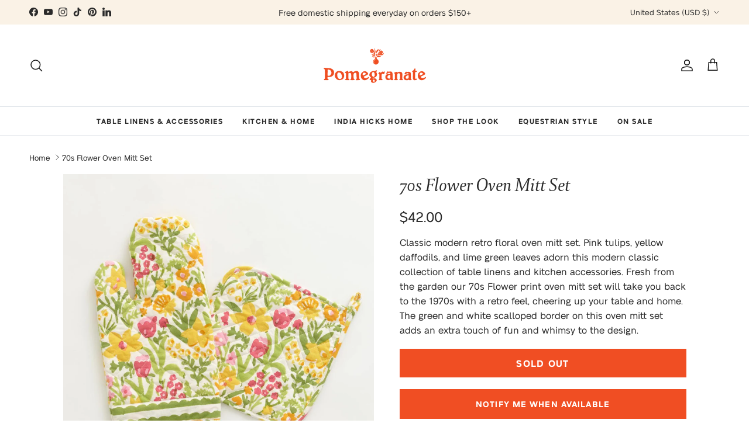

--- FILE ---
content_type: text/html; charset=utf-8
request_url: https://pomegranateinc.com/products/70s-flower-oven-mitt-set
body_size: 45626
content:
<!doctype html>
<html class="no-js" lang="en" dir="ltr">
<link rel="stylesheet" href="//pomegranateinc.com/cdn/shop/t/471/assets/custom-styles.css?v=148875715524980138971767020856" type="text/css" />

<head>
  <!-- "snippets/limespot.liquid" was not rendered, the associated app was uninstalled -->
<meta charset="utf-8">
<meta name="viewport" content="width=device-width,initial-scale=1">
<title>70s Flower Colorful Hand Block Printed Oven Mitt Set &ndash; Pomegranate</title><link rel="canonical" href="https://pomegranateinc.com/products/70s-flower-oven-mitt-set"><link rel="icon" href="//pomegranateinc.com/cdn/shop/files/favicon_afbbaf29-8c5f-4392-8151-0299c472db83.png?crop=center&height=48&v=1661364825&width=48" type="image/png">
  <link rel="apple-touch-icon" href="//pomegranateinc.com/cdn/shop/files/favicon_afbbaf29-8c5f-4392-8151-0299c472db83.png?crop=center&height=180&v=1661364825&width=180"><meta name="description" content="​Bring retro charm to your kitchen with our 70s Flower Oven Mitt Set—featuring pink tulips, yellow daffodils, and green leaves. 100% cotton, hand block printed.​"><meta property="og:site_name" content="Pomegranate">
<meta property="og:url" content="https://pomegranateinc.com/products/70s-flower-oven-mitt-set">
<meta property="og:title" content="70s Flower Colorful Hand Block Printed Oven Mitt Set">
<meta property="og:type" content="product">
<meta property="og:description" content="​Bring retro charm to your kitchen with our 70s Flower Oven Mitt Set—featuring pink tulips, yellow daffodils, and green leaves. 100% cotton, hand block printed.​"><meta property="og:image" content="http://pomegranateinc.com/cdn/shop/products/70s-Flower-pot-holder-web-280244.jpg?crop=center&height=1200&v=1680583512&width=1200">
  <meta property="og:image:secure_url" content="https://pomegranateinc.com/cdn/shop/products/70s-Flower-pot-holder-web-280244.jpg?crop=center&height=1200&v=1680583512&width=1200">
  <meta property="og:image:width" content="1000">
  <meta property="og:image:height" content="1000"><meta property="og:price:amount" content="42.00">
  <meta property="og:price:currency" content="USD"><meta name="twitter:card" content="summary_large_image">
<meta name="twitter:title" content="70s Flower Colorful Hand Block Printed Oven Mitt Set">
<meta name="twitter:description" content="​Bring retro charm to your kitchen with our 70s Flower Oven Mitt Set—featuring pink tulips, yellow daffodils, and green leaves. 100% cotton, hand block printed.​">
<style>@font-face {
  font-family: "Source Sans Pro";
  font-weight: 400;
  font-style: normal;
  font-display: fallback;
  src: url("//pomegranateinc.com/cdn/fonts/source_sans_pro/sourcesanspro_n4.50ae3e156aed9a794db7e94c4d00984c7b66616c.woff2") format("woff2"),
       url("//pomegranateinc.com/cdn/fonts/source_sans_pro/sourcesanspro_n4.d1662e048bd96ae7123e46600ff9744c0d84502d.woff") format("woff");
}
@font-face {
  font-family: "Source Sans Pro";
  font-weight: 700;
  font-style: normal;
  font-display: fallback;
  src: url("//pomegranateinc.com/cdn/fonts/source_sans_pro/sourcesanspro_n7.41cbad1715ffa6489ec3aab1c16fda6d5bdf2235.woff2") format("woff2"),
       url("//pomegranateinc.com/cdn/fonts/source_sans_pro/sourcesanspro_n7.01173495588557d2be0eb2bb2ecdf8e4f01cf917.woff") format("woff");
}
@font-face {
  font-family: "Source Sans Pro";
  font-weight: 500;
  font-style: normal;
  font-display: fallback;
  src: url("//pomegranateinc.com/cdn/fonts/source_sans_pro/sourcesanspro_n5.783a0e56914d4f6f44d3728e24352fac8739bbef.woff2") format("woff2"),
       url("//pomegranateinc.com/cdn/fonts/source_sans_pro/sourcesanspro_n5.a0c268a4943a8f0e51c6ea7086c7d033d0e9efb7.woff") format("woff");
}
@font-face {
  font-family: "Source Sans Pro";
  font-weight: 400;
  font-style: italic;
  font-display: fallback;
  src: url("//pomegranateinc.com/cdn/fonts/source_sans_pro/sourcesanspro_i4.130f29b9baa0095b80aea9236ca9ef6ab0069c67.woff2") format("woff2"),
       url("//pomegranateinc.com/cdn/fonts/source_sans_pro/sourcesanspro_i4.6146c8c8ae7b8853ccbbc8b859fcf805016ee743.woff") format("woff");
}
@font-face {
  font-family: "Source Sans Pro";
  font-weight: 700;
  font-style: italic;
  font-display: fallback;
  src: url("//pomegranateinc.com/cdn/fonts/source_sans_pro/sourcesanspro_i7.98bb15b3a23880a6e1d86ade6dbb197526ff768d.woff2") format("woff2"),
       url("//pomegranateinc.com/cdn/fonts/source_sans_pro/sourcesanspro_i7.6274cea5e22a575d33653322a4399caadffb1338.woff") format("woff");
}
@font-face {
  font-family: "Source Sans Pro";
  font-weight: 400;
  font-style: normal;
  font-display: fallback;
  src: url("//pomegranateinc.com/cdn/fonts/source_sans_pro/sourcesanspro_n4.50ae3e156aed9a794db7e94c4d00984c7b66616c.woff2") format("woff2"),
       url("//pomegranateinc.com/cdn/fonts/source_sans_pro/sourcesanspro_n4.d1662e048bd96ae7123e46600ff9744c0d84502d.woff") format("woff");
}
@font-face {
  font-family: "Source Sans Pro";
  font-weight: 600;
  font-style: normal;
  font-display: fallback;
  src: url("//pomegranateinc.com/cdn/fonts/source_sans_pro/sourcesanspro_n6.cdbfc001bf7647698fff34a09dc1c625e4008e01.woff2") format("woff2"),
       url("//pomegranateinc.com/cdn/fonts/source_sans_pro/sourcesanspro_n6.75b644b223b15254f28282d56f730f2224564c8d.woff") format("woff");
}
:root {
  --page-container-width:          2200px;
  --reading-container-width:       720px;
  --divider-opacity:               0.14;
  --gutter-large:                  30px;
  --gutter-desktop:                20px;
  --gutter-mobile:                 16px;
  --section-padding:               50px;
  --larger-section-padding:        80px;
  --larger-section-padding-mobile: 60px;
  --largest-section-padding:       110px;
  --aos-animate-duration:          0.6s;

  --base-font-family:              "Source Sans Pro", sans-serif;
  --base-font-weight:              400;
  --base-font-style:               normal;
  --heading-font-family:           Garamond, Baskerville, Caslon, serif;
  --heading-font-weight:           400;
  --heading-font-style:            normal;
  --heading-font-letter-spacing:   normal;
  --logo-font-family:              Garamond, Baskerville, Caslon, serif;
  --logo-font-weight:              400;
  --logo-font-style:               normal;
  --nav-font-family:               "Source Sans Pro", sans-serif;
  --nav-font-weight:               400;
  --nav-font-style:                normal;

  --base-text-size:16px;
  --base-line-height:              1.6;
  --input-text-size:16px;
  --smaller-text-size-1:13px;
  --smaller-text-size-2:14px;
  --smaller-text-size-3:13px;
  --smaller-text-size-4:12px;
  --larger-text-size:32px;
  --super-large-text-size:56px;
  --super-large-mobile-text-size:26px;
  --larger-mobile-text-size:26px;
  --logo-text-size:26px;--btn-letter-spacing: 0.08em;
    --btn-text-transform: uppercase;
    --button-text-size: 14px;
    --quickbuy-button-text-size: 13;
    --small-feature-link-font-size: 0.75em;
    --input-btn-padding-top: 1.2em;
    --input-btn-padding-bottom: 1.2em;--heading-text-transform:none;
  --nav-text-size:                      12px;
  --mobile-menu-font-weight:            inherit;

  --body-bg-color:                      255 255 255;
  --bg-color:                           255 255 255;
  --body-text-color:                    42 42 42;
  --text-color:                         42 42 42;

  --header-text-col:                    #171717;--header-text-hover-col:             var(--main-nav-link-hover-col);--header-bg-col:                     #ffffff;
  --heading-color:                     42 42 42;
  --body-heading-color:                42 42 42;
  --heading-divider-col:               #dfe3e8;

  --logo-col:                          #171717;
  --main-nav-bg:                       #ffffff;
  --main-nav-link-col:                 #2a2a2a;
  --main-nav-link-hover-col:           #f04e23;
  --main-nav-link-featured-col:        #f04e23;

  --link-color:                        240 78 35;
  --body-link-color:                   240 78 35;

  --btn-bg-color:                        240 78 35;
  --btn-bg-hover-color:                  212 63 24;
  --btn-border-color:                    240 78 35;
  --btn-border-hover-color:              212 63 24;
  --btn-text-color:                      255 255 255;
  --btn-text-hover-color:                255 255 255;--btn-alt-bg-color:                    240 78 35;
  --btn-alt-text-color:                  255 255 255;
  --btn-alt-border-color:                240 78 35;
  --btn-alt-border-hover-color:          240 78 35;--btn-ter-bg-color:                    235 235 235;
  --btn-ter-text-color:                  0 0 0;
  --btn-ter-bg-hover-color:              240 78 35;
  --btn-ter-text-hover-color:            255 255 255;--btn-border-radius: 0;
    --btn-inspired-border-radius: 0;--color-scheme-default:                             #ffffff;
  --color-scheme-default-color:                       255 255 255;
  --color-scheme-default-text-color:                  42 42 42;
  --color-scheme-default-head-color:                  42 42 42;
  --color-scheme-default-link-color:                  240 78 35;
  --color-scheme-default-btn-text-color:              255 255 255;
  --color-scheme-default-btn-text-hover-color:        255 255 255;
  --color-scheme-default-btn-bg-color:                240 78 35;
  --color-scheme-default-btn-bg-hover-color:          212 63 24;
  --color-scheme-default-btn-border-color:            240 78 35;
  --color-scheme-default-btn-border-hover-color:      212 63 24;
  --color-scheme-default-btn-alt-text-color:          255 255 255;
  --color-scheme-default-btn-alt-bg-color:            240 78 35;
  --color-scheme-default-btn-alt-border-color:        240 78 35;
  --color-scheme-default-btn-alt-border-hover-color:  240 78 35;

  --color-scheme-1:                             #fff7e4;
  --color-scheme-1-color:                       255 247 228;
  --color-scheme-1-text-color:                  52 52 52;
  --color-scheme-1-head-color:                  52 52 52;
  --color-scheme-1-link-color:                  221 154 26;
  --color-scheme-1-btn-text-color:              255 255 255;
  --color-scheme-1-btn-text-hover-color:        255 255 255;
  --color-scheme-1-btn-bg-color:                240 78 35;
  --color-scheme-1-btn-bg-hover-color:          212 63 24;
  --color-scheme-1-btn-border-color:            240 78 35;
  --color-scheme-1-btn-border-hover-color:      212 63 24;
  --color-scheme-1-btn-alt-text-color:          35 35 35;
  --color-scheme-1-btn-alt-bg-color:            255 255 255;
  --color-scheme-1-btn-alt-border-color:        35 35 35;
  --color-scheme-1-btn-alt-border-hover-color:  35 35 35;

  --color-scheme-2:                             #f04e23;
  --color-scheme-2-color:                       240 78 35;
  --color-scheme-2-text-color:                  255 255 255;
  --color-scheme-2-head-color:                  250 242 230;
  --color-scheme-2-link-color:                  221 154 26;
  --color-scheme-2-btn-text-color:              255 255 255;
  --color-scheme-2-btn-text-hover-color:        255 255 255;
  --color-scheme-2-btn-bg-color:                255 255 255;
  --color-scheme-2-btn-bg-hover-color:          221 154 26;
  --color-scheme-2-btn-border-color:            255 255 255;
  --color-scheme-2-btn-border-hover-color:      221 154 26;
  --color-scheme-2-btn-alt-text-color:          35 35 35;
  --color-scheme-2-btn-alt-bg-color:            255 255 255;
  --color-scheme-2-btn-alt-border-color:        35 35 35;
  --color-scheme-2-btn-alt-border-hover-color:  35 35 35;

  /* Shop Pay payment terms */
  --payment-terms-background-color:    #ffffff;--quickbuy-bg: 255 255 255;--body-input-background-color:       rgb(var(--body-bg-color));
  --input-background-color:            rgb(var(--body-bg-color));
  --body-input-text-color:             var(--body-text-color);
  --input-text-color:                  var(--body-text-color);
  --body-input-border-color:           rgb(202, 202, 202);
  --input-border-color:                rgb(202, 202, 202);
  --input-border-color-hover:          rgb(138, 138, 138);
  --input-border-color-active:         rgb(42, 42, 42);

  --swatch-cross-svg:                  url("data:image/svg+xml,%3Csvg xmlns='http://www.w3.org/2000/svg' width='240' height='240' viewBox='0 0 24 24' fill='none' stroke='rgb(202, 202, 202)' stroke-width='0.09' preserveAspectRatio='none' %3E%3Cline x1='24' y1='0' x2='0' y2='24'%3E%3C/line%3E%3C/svg%3E");
  --swatch-cross-hover:                url("data:image/svg+xml,%3Csvg xmlns='http://www.w3.org/2000/svg' width='240' height='240' viewBox='0 0 24 24' fill='none' stroke='rgb(138, 138, 138)' stroke-width='0.09' preserveAspectRatio='none' %3E%3Cline x1='24' y1='0' x2='0' y2='24'%3E%3C/line%3E%3C/svg%3E");
  --swatch-cross-active:               url("data:image/svg+xml,%3Csvg xmlns='http://www.w3.org/2000/svg' width='240' height='240' viewBox='0 0 24 24' fill='none' stroke='rgb(42, 42, 42)' stroke-width='0.09' preserveAspectRatio='none' %3E%3Cline x1='24' y1='0' x2='0' y2='24'%3E%3C/line%3E%3C/svg%3E");

  --footer-divider-col:                #efdfc7;
  --footer-text-col:                   42 42 42;
  --footer-heading-col:                23 23 23;
  --footer-bg-col:                     250 242 230;--product-label-overlay-justify: flex-start;--product-label-overlay-align: flex-start;--product-label-overlay-reduction-text:   #ffffff;
  --product-label-overlay-reduction-bg:     #f04e23;
  --product-label-overlay-reduction-text-weight: 600;
  --product-label-overlay-stock-text:       #ffffff;
  --product-label-overlay-stock-bg:         #f04e23;
  --product-label-overlay-new-text:         #ffffff;
  --product-label-overlay-new-bg:           #f04e23;
  --product-label-overlay-meta-text:        #ffffff;
  --product-label-overlay-meta-bg:          #faf2e6;
  --product-label-sale-text:                #f04e23;
  --product-label-sold-text:                #171717;
  --product-label-preorder-text:            #2a2a2a;

  --product-block-crop-align:               center;

  
  --product-block-price-align:              flex-start;
  --product-block-price-item-margin-start:  initial;
  --product-block-price-item-margin-end:    .5rem;
  

  

  --collection-block-image-position:   center center;

  --swatch-picker-image-size:          40px;
  --swatch-crop-align:                 center center;

  --image-overlay-text-color:          255 255 255;--image-overlay-bg:                  rgba(0, 0, 0, 0.19);
  --image-overlay-shadow-start:        rgb(0 0 0 / 0.55);
  --image-overlay-box-opacity:         0.9;--product-inventory-ok-box-color:            #f2faf0;
  --product-inventory-ok-text-color:           #dd9a1a;
  --product-inventory-ok-icon-box-fill-color:  #fff;
  --product-inventory-low-box-color:           #fcf1cd;
  --product-inventory-low-text-color:          #dd9a1a;
  --product-inventory-low-icon-box-fill-color: #fff;
  --product-inventory-low-text-color-channels: 221, 154, 26;
  --product-inventory-ok-text-color-channels:  221, 154, 26;

  --rating-star-color: 221 154 26;--overlay-align-left: start;
    --overlay-align-right: end;}html[dir=rtl] {
  --overlay-right-text-m-left: 0;
  --overlay-right-text-m-right: auto;
  --overlay-left-shadow-left-left: 15%;
  --overlay-left-shadow-left-right: -50%;
  --overlay-left-shadow-right-left: -85%;
  --overlay-left-shadow-right-right: 0;
}.image-overlay--bg-box .text-overlay .text-overlay__text {
    --image-overlay-box-bg: 255 255 255;
    --heading-color: var(--body-heading-color);
    --text-color: var(--body-text-color);
    --link-color: var(--body-link-color);
  }::selection {
    background: rgb(var(--body-heading-color));
    color: rgb(var(--body-bg-color));
  }
  ::-moz-selection {
    background: rgb(var(--body-heading-color));
    color: rgb(var(--body-bg-color));
  }.use-color-scheme--default {
  --product-label-sale-text:           #f04e23;
  --product-label-sold-text:           #171717;
  --product-label-preorder-text:       #2a2a2a;
  --input-background-color:            rgb(var(--body-bg-color));
  --input-text-color:                  var(--body-input-text-color);
  --input-border-color:                rgb(202, 202, 202);
  --input-border-color-hover:          rgb(138, 138, 138);
  --input-border-color-active:         rgb(42, 42, 42);
}.template-suffix-gift-card .klaviyo-bis-trigger{
      display: none!important;
      opacity: 0!important;
    }
    #shopify-section-template--19089917575419__main .spaced-row{
      margin-top: 0!important;
    }
  </style>
  <link href="//pomegranateinc.com/cdn/shop/t/471/assets/main.css?v=13452448257978190431767020856" rel="stylesheet" type="text/css" media="all" />
<link rel="preload" as="font" href="//pomegranateinc.com/cdn/fonts/source_sans_pro/sourcesanspro_n4.50ae3e156aed9a794db7e94c4d00984c7b66616c.woff2" type="font/woff2" crossorigin><script>
    document.documentElement.className = document.documentElement.className.replace('no-js', 'js');

    window.theme = {
      info: {
        name: 'Symmetry',
        version: '8.0.0'
      },
      device: {
        hasTouch: window.matchMedia('(any-pointer: coarse)').matches,
        hasHover: window.matchMedia('(hover: hover)').matches
      },
      mediaQueries: {
        md: '(min-width: 768px)',
        productMediaCarouselBreak: '(min-width: 1041px)'
      },
      routes: {
        base: 'https://pomegranateinc.com',
        cart: '/cart',
        cartAdd: '/cart/add.js',
        cartUpdate: '/cart/update.js',
        predictiveSearch: '/search/suggest'
      },
      strings: {
        cartTermsConfirmation: "You must agree to the terms and conditions before continuing.",
        cartItemsQuantityError: "You can only add [QUANTITY] of this item to your cart.",
        generalSearchViewAll: "View all search results",
        noStock: "Sold out",
        noVariant: "Unavailable",
        productsProductChooseA: "Choose a",
        generalSearchPages: "Pages",
        generalSearchNoResultsWithoutTerms: "Sorry, we couldnʼt find any results",
        shippingCalculator: {
          singleRate: "There is one shipping rate for this destination:",
          multipleRates: "There are multiple shipping rates for this destination:",
          noRates: "We do not ship to this destination."
        },
        regularPrice: "Regular price",
        salePrice: "Sale price"
      },
      settings: {
        moneyWithCurrencyFormat: "${{amount}} USD",
        cartType: "drawer",
        afterAddToCart: "drawer",
        quickbuyStyle: "button",
        externalLinksNewTab: true,
        internalLinksSmoothScroll: true
      }
    }

    theme.inlineNavigationCheck = function() {
      var pageHeader = document.querySelector('.pageheader'),
          inlineNavContainer = pageHeader.querySelector('.logo-area__left__inner'),
          inlineNav = inlineNavContainer.querySelector('.navigation--left');
      if (inlineNav && getComputedStyle(inlineNav).display != 'none') {
        var inlineMenuCentered = document.querySelector('.pageheader--layout-inline-menu-center'),
            logoContainer = document.querySelector('.logo-area__middle__inner');
        if(inlineMenuCentered) {
          var rightWidth = document.querySelector('.logo-area__right__inner').clientWidth,
              middleWidth = logoContainer.clientWidth,
              logoArea = document.querySelector('.logo-area'),
              computedLogoAreaStyle = getComputedStyle(logoArea),
              logoAreaInnerWidth = logoArea.clientWidth - Math.ceil(parseFloat(computedLogoAreaStyle.paddingLeft)) - Math.ceil(parseFloat(computedLogoAreaStyle.paddingRight)),
              availableNavWidth = logoAreaInnerWidth - Math.max(rightWidth, middleWidth) * 2 - 40;
          inlineNavContainer.style.maxWidth = availableNavWidth + 'px';
        }

        var firstInlineNavLink = inlineNav.querySelector('.navigation__item:first-child'),
            lastInlineNavLink = inlineNav.querySelector('.navigation__item:last-child');
        if (lastInlineNavLink) {
          var inlineNavWidth = null;
          if(document.querySelector('html[dir=rtl]')) {
            inlineNavWidth = firstInlineNavLink.offsetLeft - lastInlineNavLink.offsetLeft + firstInlineNavLink.offsetWidth;
          } else {
            inlineNavWidth = lastInlineNavLink.offsetLeft - firstInlineNavLink.offsetLeft + lastInlineNavLink.offsetWidth;
          }
          if (inlineNavContainer.offsetWidth >= inlineNavWidth) {
            pageHeader.classList.add('pageheader--layout-inline-permitted');
            var tallLogo = logoContainer.clientHeight > lastInlineNavLink.clientHeight + 20;
            if (tallLogo) {
              inlineNav.classList.add('navigation--tight-underline');
            } else {
              inlineNav.classList.remove('navigation--tight-underline');
            }
          } else {
            pageHeader.classList.remove('pageheader--layout-inline-permitted');
          }
        }
      }
    };

    theme.setInitialHeaderHeightProperty = () => {
      const section = document.querySelector('.section-header');
      if (section) {
        document.documentElement.style.setProperty('--theme-header-height', Math.ceil(section.clientHeight) + 'px');
      }
    };
  </script>
  <script src="//pomegranateinc.com/cdn/shop/t/471/assets/main.js?v=150891663519462644191767020856" defer></script>
  <script src="//pomegranateinc.com/cdn/shop/t/471/assets/animate-on-scroll.js?v=15249566486942820451767020856" defer></script>
  <link href="//pomegranateinc.com/cdn/shop/t/471/assets/animate-on-scroll.css?v=135962721104954213331767020856" rel="stylesheet" type="text/css" media="all" />
  
  <script>window.performance && window.performance.mark && window.performance.mark('shopify.content_for_header.start');</script><meta name="facebook-domain-verification" content="wyuufso1yxhk7qmxt2aluxyj2mwufn">
<meta name="facebook-domain-verification" content="vutp1tyufuv4kro4m9oce7dpkgsaom">
<meta id="shopify-digital-wallet" name="shopify-digital-wallet" content="/2248837/digital_wallets/dialog">
<meta name="shopify-checkout-api-token" content="e25985d6fbf2e252254cb58628d65674">
<meta id="in-context-paypal-metadata" data-shop-id="2248837" data-venmo-supported="false" data-environment="production" data-locale="en_US" data-paypal-v4="true" data-currency="USD">
<link rel="alternate" type="application/json+oembed" href="https://pomegranateinc.com/products/70s-flower-oven-mitt-set.oembed">
<script async="async" src="/checkouts/internal/preloads.js?locale=en-US"></script>
<link rel="preconnect" href="https://shop.app" crossorigin="anonymous">
<script async="async" src="https://shop.app/checkouts/internal/preloads.js?locale=en-US&shop_id=2248837" crossorigin="anonymous"></script>
<script id="apple-pay-shop-capabilities" type="application/json">{"shopId":2248837,"countryCode":"US","currencyCode":"USD","merchantCapabilities":["supports3DS"],"merchantId":"gid:\/\/shopify\/Shop\/2248837","merchantName":"Pomegranate","requiredBillingContactFields":["postalAddress","email","phone"],"requiredShippingContactFields":["postalAddress","email","phone"],"shippingType":"shipping","supportedNetworks":["visa","masterCard","amex","discover","elo","jcb"],"total":{"type":"pending","label":"Pomegranate","amount":"1.00"},"shopifyPaymentsEnabled":true,"supportsSubscriptions":true}</script>
<script id="shopify-features" type="application/json">{"accessToken":"e25985d6fbf2e252254cb58628d65674","betas":["rich-media-storefront-analytics"],"domain":"pomegranateinc.com","predictiveSearch":true,"shopId":2248837,"locale":"en"}</script>
<script>var Shopify = Shopify || {};
Shopify.shop = "pomegranate-inc.myshopify.com";
Shopify.locale = "en";
Shopify.currency = {"active":"USD","rate":"1.0"};
Shopify.country = "US";
Shopify.theme = {"name":"Post-Holiday 2025","id":156197388539,"schema_name":"Symmetry","schema_version":"8.0.0","theme_store_id":568,"role":"main"};
Shopify.theme.handle = "null";
Shopify.theme.style = {"id":null,"handle":null};
Shopify.cdnHost = "pomegranateinc.com/cdn";
Shopify.routes = Shopify.routes || {};
Shopify.routes.root = "/";</script>
<script type="module">!function(o){(o.Shopify=o.Shopify||{}).modules=!0}(window);</script>
<script>!function(o){function n(){var o=[];function n(){o.push(Array.prototype.slice.apply(arguments))}return n.q=o,n}var t=o.Shopify=o.Shopify||{};t.loadFeatures=n(),t.autoloadFeatures=n()}(window);</script>
<script>
  window.ShopifyPay = window.ShopifyPay || {};
  window.ShopifyPay.apiHost = "shop.app\/pay";
  window.ShopifyPay.redirectState = null;
</script>
<script id="shop-js-analytics" type="application/json">{"pageType":"product"}</script>
<script defer="defer" async type="module" src="//pomegranateinc.com/cdn/shopifycloud/shop-js/modules/v2/client.init-shop-cart-sync_BT-GjEfc.en.esm.js"></script>
<script defer="defer" async type="module" src="//pomegranateinc.com/cdn/shopifycloud/shop-js/modules/v2/chunk.common_D58fp_Oc.esm.js"></script>
<script defer="defer" async type="module" src="//pomegranateinc.com/cdn/shopifycloud/shop-js/modules/v2/chunk.modal_xMitdFEc.esm.js"></script>
<script type="module">
  await import("//pomegranateinc.com/cdn/shopifycloud/shop-js/modules/v2/client.init-shop-cart-sync_BT-GjEfc.en.esm.js");
await import("//pomegranateinc.com/cdn/shopifycloud/shop-js/modules/v2/chunk.common_D58fp_Oc.esm.js");
await import("//pomegranateinc.com/cdn/shopifycloud/shop-js/modules/v2/chunk.modal_xMitdFEc.esm.js");

  window.Shopify.SignInWithShop?.initShopCartSync?.({"fedCMEnabled":true,"windoidEnabled":true});

</script>
<script defer="defer" async type="module" src="//pomegranateinc.com/cdn/shopifycloud/shop-js/modules/v2/client.payment-terms_Ci9AEqFq.en.esm.js"></script>
<script defer="defer" async type="module" src="//pomegranateinc.com/cdn/shopifycloud/shop-js/modules/v2/chunk.common_D58fp_Oc.esm.js"></script>
<script defer="defer" async type="module" src="//pomegranateinc.com/cdn/shopifycloud/shop-js/modules/v2/chunk.modal_xMitdFEc.esm.js"></script>
<script type="module">
  await import("//pomegranateinc.com/cdn/shopifycloud/shop-js/modules/v2/client.payment-terms_Ci9AEqFq.en.esm.js");
await import("//pomegranateinc.com/cdn/shopifycloud/shop-js/modules/v2/chunk.common_D58fp_Oc.esm.js");
await import("//pomegranateinc.com/cdn/shopifycloud/shop-js/modules/v2/chunk.modal_xMitdFEc.esm.js");

  
</script>
<script>
  window.Shopify = window.Shopify || {};
  if (!window.Shopify.featureAssets) window.Shopify.featureAssets = {};
  window.Shopify.featureAssets['shop-js'] = {"shop-cart-sync":["modules/v2/client.shop-cart-sync_DZOKe7Ll.en.esm.js","modules/v2/chunk.common_D58fp_Oc.esm.js","modules/v2/chunk.modal_xMitdFEc.esm.js"],"init-fed-cm":["modules/v2/client.init-fed-cm_B6oLuCjv.en.esm.js","modules/v2/chunk.common_D58fp_Oc.esm.js","modules/v2/chunk.modal_xMitdFEc.esm.js"],"shop-cash-offers":["modules/v2/client.shop-cash-offers_D2sdYoxE.en.esm.js","modules/v2/chunk.common_D58fp_Oc.esm.js","modules/v2/chunk.modal_xMitdFEc.esm.js"],"shop-login-button":["modules/v2/client.shop-login-button_QeVjl5Y3.en.esm.js","modules/v2/chunk.common_D58fp_Oc.esm.js","modules/v2/chunk.modal_xMitdFEc.esm.js"],"pay-button":["modules/v2/client.pay-button_DXTOsIq6.en.esm.js","modules/v2/chunk.common_D58fp_Oc.esm.js","modules/v2/chunk.modal_xMitdFEc.esm.js"],"shop-button":["modules/v2/client.shop-button_DQZHx9pm.en.esm.js","modules/v2/chunk.common_D58fp_Oc.esm.js","modules/v2/chunk.modal_xMitdFEc.esm.js"],"avatar":["modules/v2/client.avatar_BTnouDA3.en.esm.js"],"init-windoid":["modules/v2/client.init-windoid_CR1B-cfM.en.esm.js","modules/v2/chunk.common_D58fp_Oc.esm.js","modules/v2/chunk.modal_xMitdFEc.esm.js"],"init-shop-for-new-customer-accounts":["modules/v2/client.init-shop-for-new-customer-accounts_C_vY_xzh.en.esm.js","modules/v2/client.shop-login-button_QeVjl5Y3.en.esm.js","modules/v2/chunk.common_D58fp_Oc.esm.js","modules/v2/chunk.modal_xMitdFEc.esm.js"],"init-shop-email-lookup-coordinator":["modules/v2/client.init-shop-email-lookup-coordinator_BI7n9ZSv.en.esm.js","modules/v2/chunk.common_D58fp_Oc.esm.js","modules/v2/chunk.modal_xMitdFEc.esm.js"],"init-shop-cart-sync":["modules/v2/client.init-shop-cart-sync_BT-GjEfc.en.esm.js","modules/v2/chunk.common_D58fp_Oc.esm.js","modules/v2/chunk.modal_xMitdFEc.esm.js"],"shop-toast-manager":["modules/v2/client.shop-toast-manager_DiYdP3xc.en.esm.js","modules/v2/chunk.common_D58fp_Oc.esm.js","modules/v2/chunk.modal_xMitdFEc.esm.js"],"init-customer-accounts":["modules/v2/client.init-customer-accounts_D9ZNqS-Q.en.esm.js","modules/v2/client.shop-login-button_QeVjl5Y3.en.esm.js","modules/v2/chunk.common_D58fp_Oc.esm.js","modules/v2/chunk.modal_xMitdFEc.esm.js"],"init-customer-accounts-sign-up":["modules/v2/client.init-customer-accounts-sign-up_iGw4briv.en.esm.js","modules/v2/client.shop-login-button_QeVjl5Y3.en.esm.js","modules/v2/chunk.common_D58fp_Oc.esm.js","modules/v2/chunk.modal_xMitdFEc.esm.js"],"shop-follow-button":["modules/v2/client.shop-follow-button_CqMgW2wH.en.esm.js","modules/v2/chunk.common_D58fp_Oc.esm.js","modules/v2/chunk.modal_xMitdFEc.esm.js"],"checkout-modal":["modules/v2/client.checkout-modal_xHeaAweL.en.esm.js","modules/v2/chunk.common_D58fp_Oc.esm.js","modules/v2/chunk.modal_xMitdFEc.esm.js"],"shop-login":["modules/v2/client.shop-login_D91U-Q7h.en.esm.js","modules/v2/chunk.common_D58fp_Oc.esm.js","modules/v2/chunk.modal_xMitdFEc.esm.js"],"lead-capture":["modules/v2/client.lead-capture_BJmE1dJe.en.esm.js","modules/v2/chunk.common_D58fp_Oc.esm.js","modules/v2/chunk.modal_xMitdFEc.esm.js"],"payment-terms":["modules/v2/client.payment-terms_Ci9AEqFq.en.esm.js","modules/v2/chunk.common_D58fp_Oc.esm.js","modules/v2/chunk.modal_xMitdFEc.esm.js"]};
</script>
<script>(function() {
  var isLoaded = false;
  function asyncLoad() {
    if (isLoaded) return;
    isLoaded = true;
    var urls = ["https:\/\/image-optimizer.salessquad.co.uk\/scripts\/tiny_img_not_found_notifier_809f590e2eb43ce8001cebe6b38c25c6.js?shop=pomegranate-inc.myshopify.com","https:\/\/cdn-loyalty.yotpo.com\/loader\/nmxI8dECwBxTMJpnEqQCLg.js?shop=pomegranate-inc.myshopify.com","https:\/\/cdn-bundler.nice-team.net\/app\/js\/bundler.js?shop=pomegranate-inc.myshopify.com","https:\/\/dr4qe3ddw9y32.cloudfront.net\/awin-shopify-integration-code.js?aid=119933\u0026v=shopifyApp_5.2.3\u0026ts=1758651915393\u0026shop=pomegranate-inc.myshopify.com"];
    for (var i = 0; i < urls.length; i++) {
      var s = document.createElement('script');
      s.type = 'text/javascript';
      s.async = true;
      s.src = urls[i];
      var x = document.getElementsByTagName('script')[0];
      x.parentNode.insertBefore(s, x);
    }
  };
  if(window.attachEvent) {
    window.attachEvent('onload', asyncLoad);
  } else {
    window.addEventListener('load', asyncLoad, false);
  }
})();</script>
<script id="__st">var __st={"a":2248837,"offset":-18000,"reqid":"178d7c29-0a15-4d9f-8731-437dc99c7a78-1769110043","pageurl":"pomegranateinc.com\/products\/70s-flower-oven-mitt-set","u":"f804d3107860","p":"product","rtyp":"product","rid":8070506938619};</script>
<script>window.ShopifyPaypalV4VisibilityTracking = true;</script>
<script id="captcha-bootstrap">!function(){'use strict';const t='contact',e='account',n='new_comment',o=[[t,t],['blogs',n],['comments',n],[t,'customer']],c=[[e,'customer_login'],[e,'guest_login'],[e,'recover_customer_password'],[e,'create_customer']],r=t=>t.map((([t,e])=>`form[action*='/${t}']:not([data-nocaptcha='true']) input[name='form_type'][value='${e}']`)).join(','),a=t=>()=>t?[...document.querySelectorAll(t)].map((t=>t.form)):[];function s(){const t=[...o],e=r(t);return a(e)}const i='password',u='form_key',d=['recaptcha-v3-token','g-recaptcha-response','h-captcha-response',i],f=()=>{try{return window.sessionStorage}catch{return}},m='__shopify_v',_=t=>t.elements[u];function p(t,e,n=!1){try{const o=window.sessionStorage,c=JSON.parse(o.getItem(e)),{data:r}=function(t){const{data:e,action:n}=t;return t[m]||n?{data:e,action:n}:{data:t,action:n}}(c);for(const[e,n]of Object.entries(r))t.elements[e]&&(t.elements[e].value=n);n&&o.removeItem(e)}catch(o){console.error('form repopulation failed',{error:o})}}const l='form_type',E='cptcha';function T(t){t.dataset[E]=!0}const w=window,h=w.document,L='Shopify',v='ce_forms',y='captcha';let A=!1;((t,e)=>{const n=(g='f06e6c50-85a8-45c8-87d0-21a2b65856fe',I='https://cdn.shopify.com/shopifycloud/storefront-forms-hcaptcha/ce_storefront_forms_captcha_hcaptcha.v1.5.2.iife.js',D={infoText:'Protected by hCaptcha',privacyText:'Privacy',termsText:'Terms'},(t,e,n)=>{const o=w[L][v],c=o.bindForm;if(c)return c(t,g,e,D).then(n);var r;o.q.push([[t,g,e,D],n]),r=I,A||(h.body.append(Object.assign(h.createElement('script'),{id:'captcha-provider',async:!0,src:r})),A=!0)});var g,I,D;w[L]=w[L]||{},w[L][v]=w[L][v]||{},w[L][v].q=[],w[L][y]=w[L][y]||{},w[L][y].protect=function(t,e){n(t,void 0,e),T(t)},Object.freeze(w[L][y]),function(t,e,n,w,h,L){const[v,y,A,g]=function(t,e,n){const i=e?o:[],u=t?c:[],d=[...i,...u],f=r(d),m=r(i),_=r(d.filter((([t,e])=>n.includes(e))));return[a(f),a(m),a(_),s()]}(w,h,L),I=t=>{const e=t.target;return e instanceof HTMLFormElement?e:e&&e.form},D=t=>v().includes(t);t.addEventListener('submit',(t=>{const e=I(t);if(!e)return;const n=D(e)&&!e.dataset.hcaptchaBound&&!e.dataset.recaptchaBound,o=_(e),c=g().includes(e)&&(!o||!o.value);(n||c)&&t.preventDefault(),c&&!n&&(function(t){try{if(!f())return;!function(t){const e=f();if(!e)return;const n=_(t);if(!n)return;const o=n.value;o&&e.removeItem(o)}(t);const e=Array.from(Array(32),(()=>Math.random().toString(36)[2])).join('');!function(t,e){_(t)||t.append(Object.assign(document.createElement('input'),{type:'hidden',name:u})),t.elements[u].value=e}(t,e),function(t,e){const n=f();if(!n)return;const o=[...t.querySelectorAll(`input[type='${i}']`)].map((({name:t})=>t)),c=[...d,...o],r={};for(const[a,s]of new FormData(t).entries())c.includes(a)||(r[a]=s);n.setItem(e,JSON.stringify({[m]:1,action:t.action,data:r}))}(t,e)}catch(e){console.error('failed to persist form',e)}}(e),e.submit())}));const S=(t,e)=>{t&&!t.dataset[E]&&(n(t,e.some((e=>e===t))),T(t))};for(const o of['focusin','change'])t.addEventListener(o,(t=>{const e=I(t);D(e)&&S(e,y())}));const B=e.get('form_key'),M=e.get(l),P=B&&M;t.addEventListener('DOMContentLoaded',(()=>{const t=y();if(P)for(const e of t)e.elements[l].value===M&&p(e,B);[...new Set([...A(),...v().filter((t=>'true'===t.dataset.shopifyCaptcha))])].forEach((e=>S(e,t)))}))}(h,new URLSearchParams(w.location.search),n,t,e,['guest_login'])})(!0,!0)}();</script>
<script integrity="sha256-4kQ18oKyAcykRKYeNunJcIwy7WH5gtpwJnB7kiuLZ1E=" data-source-attribution="shopify.loadfeatures" defer="defer" src="//pomegranateinc.com/cdn/shopifycloud/storefront/assets/storefront/load_feature-a0a9edcb.js" crossorigin="anonymous"></script>
<script crossorigin="anonymous" defer="defer" src="//pomegranateinc.com/cdn/shopifycloud/storefront/assets/shopify_pay/storefront-65b4c6d7.js?v=20250812"></script>
<script data-source-attribution="shopify.dynamic_checkout.dynamic.init">var Shopify=Shopify||{};Shopify.PaymentButton=Shopify.PaymentButton||{isStorefrontPortableWallets:!0,init:function(){window.Shopify.PaymentButton.init=function(){};var t=document.createElement("script");t.src="https://pomegranateinc.com/cdn/shopifycloud/portable-wallets/latest/portable-wallets.en.js",t.type="module",document.head.appendChild(t)}};
</script>
<script data-source-attribution="shopify.dynamic_checkout.buyer_consent">
  function portableWalletsHideBuyerConsent(e){var t=document.getElementById("shopify-buyer-consent"),n=document.getElementById("shopify-subscription-policy-button");t&&n&&(t.classList.add("hidden"),t.setAttribute("aria-hidden","true"),n.removeEventListener("click",e))}function portableWalletsShowBuyerConsent(e){var t=document.getElementById("shopify-buyer-consent"),n=document.getElementById("shopify-subscription-policy-button");t&&n&&(t.classList.remove("hidden"),t.removeAttribute("aria-hidden"),n.addEventListener("click",e))}window.Shopify?.PaymentButton&&(window.Shopify.PaymentButton.hideBuyerConsent=portableWalletsHideBuyerConsent,window.Shopify.PaymentButton.showBuyerConsent=portableWalletsShowBuyerConsent);
</script>
<script data-source-attribution="shopify.dynamic_checkout.cart.bootstrap">document.addEventListener("DOMContentLoaded",(function(){function t(){return document.querySelector("shopify-accelerated-checkout-cart, shopify-accelerated-checkout")}if(t())Shopify.PaymentButton.init();else{new MutationObserver((function(e,n){t()&&(Shopify.PaymentButton.init(),n.disconnect())})).observe(document.body,{childList:!0,subtree:!0})}}));
</script>
<link id="shopify-accelerated-checkout-styles" rel="stylesheet" media="screen" href="https://pomegranateinc.com/cdn/shopifycloud/portable-wallets/latest/accelerated-checkout-backwards-compat.css" crossorigin="anonymous">
<style id="shopify-accelerated-checkout-cart">
        #shopify-buyer-consent {
  margin-top: 1em;
  display: inline-block;
  width: 100%;
}

#shopify-buyer-consent.hidden {
  display: none;
}

#shopify-subscription-policy-button {
  background: none;
  border: none;
  padding: 0;
  text-decoration: underline;
  font-size: inherit;
  cursor: pointer;
}

#shopify-subscription-policy-button::before {
  box-shadow: none;
}

      </style>
<script id="sections-script" data-sections="related-products,footer" defer="defer" src="//pomegranateinc.com/cdn/shop/t/471/compiled_assets/scripts.js?v=74572"></script>
<script>window.performance && window.performance.mark && window.performance.mark('shopify.content_for_header.end');</script>
<!-- CC Custom Head Start --><!-- CC Custom Head End --><!-- BEGIN app block: shopify://apps/yotpo-loyalty-rewards/blocks/loader-app-embed-block/2f9660df-5018-4e02-9868-ee1fb88d6ccd -->
    <script src="https://cdn-widgetsrepository.yotpo.com/v1/loader/nmxI8dECwBxTMJpnEqQCLg" async></script>




<!-- END app block --><!-- BEGIN app block: shopify://apps/elevar-conversion-tracking/blocks/dataLayerEmbed/bc30ab68-b15c-4311-811f-8ef485877ad6 -->



<script type="module" dynamic>
  const configUrl = "/a/elevar/static/configs/5895db0a085294b622a122ca51baffdc53446c9b/config.js";
  const config = (await import(configUrl)).default;
  const scriptUrl = config.script_src_app_theme_embed;

  if (scriptUrl) {
    const { handler } = await import(scriptUrl);

    await handler(
      config,
      {
        cartData: {
  marketId: "89653499",
  attributes:{},
  cartTotal: "0.0",
  currencyCode:"USD",
  items: []
}
,
        user: {cartTotal: "0.0",
    currencyCode:"USD",customer: {},
}
,
        isOnCartPage:false,
        collectionView:null,
        searchResultsView:null,
        productView:{
    attributes:{},
    currencyCode:"USD",defaultVariant: {id:"4209210",name:"70s Flower Oven Mitt Set",
        brand:"Pomegranate",
        category:"Oven Mitt Sets",
        variant:"Default Title",
        price: "42.0",
        productId: "8070506938619",
        variantId: "44437306441979",
        compareAtPrice: "0.0",image:"\/\/pomegranateinc.com\/cdn\/shop\/products\/70s-Flower-pot-holder-web-280244.jpg?v=1680583512",url:"\/products\/70s-flower-oven-mitt-set?variant=44437306441979"},items: [{id:"4209210",name:"70s Flower Oven Mitt Set",
          brand:"Pomegranate",
          category:"Oven Mitt Sets",
          variant:"Default Title",
          price: "42.0",
          productId: "8070506938619",
          variantId: "44437306441979",
          compareAtPrice: "0.0",image:"\/\/pomegranateinc.com\/cdn\/shop\/products\/70s-Flower-pot-holder-web-280244.jpg?v=1680583512",url:"\/products\/70s-flower-oven-mitt-set?variant=44437306441979"},]
  },
        checkoutComplete: null
      }
    );
  }
</script>


<!-- END app block --><!-- BEGIN app block: shopify://apps/klaviyo-email-marketing-sms/blocks/klaviyo-onsite-embed/2632fe16-c075-4321-a88b-50b567f42507 -->












  <script async src="https://static.klaviyo.com/onsite/js/XTDC4D/klaviyo.js?company_id=XTDC4D"></script>
  <script>!function(){if(!window.klaviyo){window._klOnsite=window._klOnsite||[];try{window.klaviyo=new Proxy({},{get:function(n,i){return"push"===i?function(){var n;(n=window._klOnsite).push.apply(n,arguments)}:function(){for(var n=arguments.length,o=new Array(n),w=0;w<n;w++)o[w]=arguments[w];var t="function"==typeof o[o.length-1]?o.pop():void 0,e=new Promise((function(n){window._klOnsite.push([i].concat(o,[function(i){t&&t(i),n(i)}]))}));return e}}})}catch(n){window.klaviyo=window.klaviyo||[],window.klaviyo.push=function(){var n;(n=window._klOnsite).push.apply(n,arguments)}}}}();</script>

  
    <script id="viewed_product">
      if (item == null) {
        var _learnq = _learnq || [];

        var MetafieldReviews = null
        var MetafieldYotpoRating = null
        var MetafieldYotpoCount = null
        var MetafieldLooxRating = null
        var MetafieldLooxCount = null
        var okendoProduct = null
        var okendoProductReviewCount = null
        var okendoProductReviewAverageValue = null
        try {
          // The following fields are used for Customer Hub recently viewed in order to add reviews.
          // This information is not part of __kla_viewed. Instead, it is part of __kla_viewed_reviewed_items
          MetafieldReviews = {};
          MetafieldYotpoRating = null
          MetafieldYotpoCount = null
          MetafieldLooxRating = null
          MetafieldLooxCount = null

          okendoProduct = null
          // If the okendo metafield is not legacy, it will error, which then requires the new json formatted data
          if (okendoProduct && 'error' in okendoProduct) {
            okendoProduct = null
          }
          okendoProductReviewCount = okendoProduct ? okendoProduct.reviewCount : null
          okendoProductReviewAverageValue = okendoProduct ? okendoProduct.reviewAverageValue : null
        } catch (error) {
          console.error('Error in Klaviyo onsite reviews tracking:', error);
        }

        var item = {
          Name: "70s Flower Oven Mitt Set",
          ProductID: 8070506938619,
          Categories: ["All Products","Best Selling Products","Black Friday Products 2025","Hostess Gifts","Kitchen Linens","Mother's Day Favorites","Newest Products","Oven Mitt Sets"],
          ImageURL: "https://pomegranateinc.com/cdn/shop/products/70s-Flower-pot-holder-web-280244_grande.jpg?v=1680583512",
          URL: "https://pomegranateinc.com/products/70s-flower-oven-mitt-set",
          Brand: "Pomegranate",
          Price: "$42.00",
          Value: "42.00",
          CompareAtPrice: "$0.00"
        };
        _learnq.push(['track', 'Viewed Product', item]);
        _learnq.push(['trackViewedItem', {
          Title: item.Name,
          ItemId: item.ProductID,
          Categories: item.Categories,
          ImageUrl: item.ImageURL,
          Url: item.URL,
          Metadata: {
            Brand: item.Brand,
            Price: item.Price,
            Value: item.Value,
            CompareAtPrice: item.CompareAtPrice
          },
          metafields:{
            reviews: MetafieldReviews,
            yotpo:{
              rating: MetafieldYotpoRating,
              count: MetafieldYotpoCount,
            },
            loox:{
              rating: MetafieldLooxRating,
              count: MetafieldLooxCount,
            },
            okendo: {
              rating: okendoProductReviewAverageValue,
              count: okendoProductReviewCount,
            }
          }
        }]);
      }
    </script>
  




  <script>
    window.klaviyoReviewsProductDesignMode = false
  </script>







<!-- END app block --><script src="https://cdn.shopify.com/extensions/019b97b0-6350-7631-8123-95494b086580/socialwidget-instafeed-78/assets/social-widget.min.js" type="text/javascript" defer="defer"></script>
<script src="https://cdn.shopify.com/extensions/019be681-74ad-7deb-aa56-737ec69dd229/loop-returns-342/assets/onstore-block.js" type="text/javascript" defer="defer"></script>
<link href="https://cdn.shopify.com/extensions/019be681-74ad-7deb-aa56-737ec69dd229/loop-returns-342/assets/onstore-block.css" rel="stylesheet" type="text/css" media="all">
<link href="https://monorail-edge.shopifysvc.com" rel="dns-prefetch">
<script>(function(){if ("sendBeacon" in navigator && "performance" in window) {try {var session_token_from_headers = performance.getEntriesByType('navigation')[0].serverTiming.find(x => x.name == '_s').description;} catch {var session_token_from_headers = undefined;}var session_cookie_matches = document.cookie.match(/_shopify_s=([^;]*)/);var session_token_from_cookie = session_cookie_matches && session_cookie_matches.length === 2 ? session_cookie_matches[1] : "";var session_token = session_token_from_headers || session_token_from_cookie || "";function handle_abandonment_event(e) {var entries = performance.getEntries().filter(function(entry) {return /monorail-edge.shopifysvc.com/.test(entry.name);});if (!window.abandonment_tracked && entries.length === 0) {window.abandonment_tracked = true;var currentMs = Date.now();var navigation_start = performance.timing.navigationStart;var payload = {shop_id: 2248837,url: window.location.href,navigation_start,duration: currentMs - navigation_start,session_token,page_type: "product"};window.navigator.sendBeacon("https://monorail-edge.shopifysvc.com/v1/produce", JSON.stringify({schema_id: "online_store_buyer_site_abandonment/1.1",payload: payload,metadata: {event_created_at_ms: currentMs,event_sent_at_ms: currentMs}}));}}window.addEventListener('pagehide', handle_abandonment_event);}}());</script>
<script id="web-pixels-manager-setup">(function e(e,d,r,n,o){if(void 0===o&&(o={}),!Boolean(null===(a=null===(i=window.Shopify)||void 0===i?void 0:i.analytics)||void 0===a?void 0:a.replayQueue)){var i,a;window.Shopify=window.Shopify||{};var t=window.Shopify;t.analytics=t.analytics||{};var s=t.analytics;s.replayQueue=[],s.publish=function(e,d,r){return s.replayQueue.push([e,d,r]),!0};try{self.performance.mark("wpm:start")}catch(e){}var l=function(){var e={modern:/Edge?\/(1{2}[4-9]|1[2-9]\d|[2-9]\d{2}|\d{4,})\.\d+(\.\d+|)|Firefox\/(1{2}[4-9]|1[2-9]\d|[2-9]\d{2}|\d{4,})\.\d+(\.\d+|)|Chrom(ium|e)\/(9{2}|\d{3,})\.\d+(\.\d+|)|(Maci|X1{2}).+ Version\/(15\.\d+|(1[6-9]|[2-9]\d|\d{3,})\.\d+)([,.]\d+|)( \(\w+\)|)( Mobile\/\w+|) Safari\/|Chrome.+OPR\/(9{2}|\d{3,})\.\d+\.\d+|(CPU[ +]OS|iPhone[ +]OS|CPU[ +]iPhone|CPU IPhone OS|CPU iPad OS)[ +]+(15[._]\d+|(1[6-9]|[2-9]\d|\d{3,})[._]\d+)([._]\d+|)|Android:?[ /-](13[3-9]|1[4-9]\d|[2-9]\d{2}|\d{4,})(\.\d+|)(\.\d+|)|Android.+Firefox\/(13[5-9]|1[4-9]\d|[2-9]\d{2}|\d{4,})\.\d+(\.\d+|)|Android.+Chrom(ium|e)\/(13[3-9]|1[4-9]\d|[2-9]\d{2}|\d{4,})\.\d+(\.\d+|)|SamsungBrowser\/([2-9]\d|\d{3,})\.\d+/,legacy:/Edge?\/(1[6-9]|[2-9]\d|\d{3,})\.\d+(\.\d+|)|Firefox\/(5[4-9]|[6-9]\d|\d{3,})\.\d+(\.\d+|)|Chrom(ium|e)\/(5[1-9]|[6-9]\d|\d{3,})\.\d+(\.\d+|)([\d.]+$|.*Safari\/(?![\d.]+ Edge\/[\d.]+$))|(Maci|X1{2}).+ Version\/(10\.\d+|(1[1-9]|[2-9]\d|\d{3,})\.\d+)([,.]\d+|)( \(\w+\)|)( Mobile\/\w+|) Safari\/|Chrome.+OPR\/(3[89]|[4-9]\d|\d{3,})\.\d+\.\d+|(CPU[ +]OS|iPhone[ +]OS|CPU[ +]iPhone|CPU IPhone OS|CPU iPad OS)[ +]+(10[._]\d+|(1[1-9]|[2-9]\d|\d{3,})[._]\d+)([._]\d+|)|Android:?[ /-](13[3-9]|1[4-9]\d|[2-9]\d{2}|\d{4,})(\.\d+|)(\.\d+|)|Mobile Safari.+OPR\/([89]\d|\d{3,})\.\d+\.\d+|Android.+Firefox\/(13[5-9]|1[4-9]\d|[2-9]\d{2}|\d{4,})\.\d+(\.\d+|)|Android.+Chrom(ium|e)\/(13[3-9]|1[4-9]\d|[2-9]\d{2}|\d{4,})\.\d+(\.\d+|)|Android.+(UC? ?Browser|UCWEB|U3)[ /]?(15\.([5-9]|\d{2,})|(1[6-9]|[2-9]\d|\d{3,})\.\d+)\.\d+|SamsungBrowser\/(5\.\d+|([6-9]|\d{2,})\.\d+)|Android.+MQ{2}Browser\/(14(\.(9|\d{2,})|)|(1[5-9]|[2-9]\d|\d{3,})(\.\d+|))(\.\d+|)|K[Aa][Ii]OS\/(3\.\d+|([4-9]|\d{2,})\.\d+)(\.\d+|)/},d=e.modern,r=e.legacy,n=navigator.userAgent;return n.match(d)?"modern":n.match(r)?"legacy":"unknown"}(),u="modern"===l?"modern":"legacy",c=(null!=n?n:{modern:"",legacy:""})[u],f=function(e){return[e.baseUrl,"/wpm","/b",e.hashVersion,"modern"===e.buildTarget?"m":"l",".js"].join("")}({baseUrl:d,hashVersion:r,buildTarget:u}),m=function(e){var d=e.version,r=e.bundleTarget,n=e.surface,o=e.pageUrl,i=e.monorailEndpoint;return{emit:function(e){var a=e.status,t=e.errorMsg,s=(new Date).getTime(),l=JSON.stringify({metadata:{event_sent_at_ms:s},events:[{schema_id:"web_pixels_manager_load/3.1",payload:{version:d,bundle_target:r,page_url:o,status:a,surface:n,error_msg:t},metadata:{event_created_at_ms:s}}]});if(!i)return console&&console.warn&&console.warn("[Web Pixels Manager] No Monorail endpoint provided, skipping logging."),!1;try{return self.navigator.sendBeacon.bind(self.navigator)(i,l)}catch(e){}var u=new XMLHttpRequest;try{return u.open("POST",i,!0),u.setRequestHeader("Content-Type","text/plain"),u.send(l),!0}catch(e){return console&&console.warn&&console.warn("[Web Pixels Manager] Got an unhandled error while logging to Monorail."),!1}}}}({version:r,bundleTarget:l,surface:e.surface,pageUrl:self.location.href,monorailEndpoint:e.monorailEndpoint});try{o.browserTarget=l,function(e){var d=e.src,r=e.async,n=void 0===r||r,o=e.onload,i=e.onerror,a=e.sri,t=e.scriptDataAttributes,s=void 0===t?{}:t,l=document.createElement("script"),u=document.querySelector("head"),c=document.querySelector("body");if(l.async=n,l.src=d,a&&(l.integrity=a,l.crossOrigin="anonymous"),s)for(var f in s)if(Object.prototype.hasOwnProperty.call(s,f))try{l.dataset[f]=s[f]}catch(e){}if(o&&l.addEventListener("load",o),i&&l.addEventListener("error",i),u)u.appendChild(l);else{if(!c)throw new Error("Did not find a head or body element to append the script");c.appendChild(l)}}({src:f,async:!0,onload:function(){if(!function(){var e,d;return Boolean(null===(d=null===(e=window.Shopify)||void 0===e?void 0:e.analytics)||void 0===d?void 0:d.initialized)}()){var d=window.webPixelsManager.init(e)||void 0;if(d){var r=window.Shopify.analytics;r.replayQueue.forEach((function(e){var r=e[0],n=e[1],o=e[2];d.publishCustomEvent(r,n,o)})),r.replayQueue=[],r.publish=d.publishCustomEvent,r.visitor=d.visitor,r.initialized=!0}}},onerror:function(){return m.emit({status:"failed",errorMsg:"".concat(f," has failed to load")})},sri:function(e){var d=/^sha384-[A-Za-z0-9+/=]+$/;return"string"==typeof e&&d.test(e)}(c)?c:"",scriptDataAttributes:o}),m.emit({status:"loading"})}catch(e){m.emit({status:"failed",errorMsg:(null==e?void 0:e.message)||"Unknown error"})}}})({shopId: 2248837,storefrontBaseUrl: "https://pomegranateinc.com",extensionsBaseUrl: "https://extensions.shopifycdn.com/cdn/shopifycloud/web-pixels-manager",monorailEndpoint: "https://monorail-edge.shopifysvc.com/unstable/produce_batch",surface: "storefront-renderer",enabledBetaFlags: ["2dca8a86"],webPixelsConfigList: [{"id":"1430814971","configuration":"{\"advertiserId\":\"119933\",\"shopDomain\":\"pomegranate-inc.myshopify.com\",\"appVersion\":\"shopifyApp_5.2.3\"}","eventPayloadVersion":"v1","runtimeContext":"STRICT","scriptVersion":"1a9b197b9c069133fae8fa2fc7a957a6","type":"APP","apiClientId":2887701,"privacyPurposes":["ANALYTICS","MARKETING"],"dataSharingAdjustments":{"protectedCustomerApprovalScopes":["read_customer_personal_data"]}},{"id":"1400111355","configuration":"{\"accountID\":\"XTDC4D\",\"webPixelConfig\":\"eyJlbmFibGVBZGRlZFRvQ2FydEV2ZW50cyI6IHRydWV9\"}","eventPayloadVersion":"v1","runtimeContext":"STRICT","scriptVersion":"524f6c1ee37bacdca7657a665bdca589","type":"APP","apiClientId":123074,"privacyPurposes":["ANALYTICS","MARKETING"],"dataSharingAdjustments":{"protectedCustomerApprovalScopes":["read_customer_address","read_customer_email","read_customer_name","read_customer_personal_data","read_customer_phone"]}},{"id":"1329791227","configuration":"{\"pixelCode\":\"D1FBB1RC77U92IKB8EFG\"}","eventPayloadVersion":"v1","runtimeContext":"STRICT","scriptVersion":"22e92c2ad45662f435e4801458fb78cc","type":"APP","apiClientId":4383523,"privacyPurposes":["ANALYTICS","MARKETING","SALE_OF_DATA"],"dataSharingAdjustments":{"protectedCustomerApprovalScopes":["read_customer_address","read_customer_email","read_customer_name","read_customer_personal_data","read_customer_phone"]}},{"id":"1075642619","configuration":"{\"merchantId\":\"1036077\", \"url\":\"https:\/\/classic.avantlink.com\", \"shopName\":\"pomegranate-inc\"}","eventPayloadVersion":"v1","runtimeContext":"STRICT","scriptVersion":"f125f620dfaaabbd1cefde6901cad1c4","type":"APP","apiClientId":125215244289,"privacyPurposes":["ANALYTICS","SALE_OF_DATA"],"dataSharingAdjustments":{"protectedCustomerApprovalScopes":["read_customer_personal_data"]}},{"id":"767590651","configuration":"{\"pid\":\"hMfsNZpjpOapKMZMufYjNfdGdNWN9Sb4bi9Pz9kuBSY=\"}","eventPayloadVersion":"v1","runtimeContext":"STRICT","scriptVersion":"04306dedabeddadf854cdadeaf48c82c","type":"APP","apiClientId":31271321601,"privacyPurposes":["ANALYTICS","MARKETING","SALE_OF_DATA"],"dataSharingAdjustments":{"protectedCustomerApprovalScopes":["read_customer_address","read_customer_email","read_customer_name","read_customer_personal_data","read_customer_phone"]}},{"id":"712179963","configuration":"{\"config\":\"{\\\"pixel_id\\\":\\\"GT-WB72L57T\\\",\\\"google_tag_ids\\\":[\\\"GT-WB72L57T\\\"],\\\"target_country\\\":\\\"US\\\",\\\"gtag_events\\\":[{\\\"type\\\":\\\"view_item\\\",\\\"action_label\\\":\\\"MC-EEZTEKDS51\\\"},{\\\"type\\\":\\\"purchase\\\",\\\"action_label\\\":\\\"MC-EEZTEKDS51\\\"},{\\\"type\\\":\\\"page_view\\\",\\\"action_label\\\":\\\"MC-EEZTEKDS51\\\"}],\\\"enable_monitoring_mode\\\":false}\"}","eventPayloadVersion":"v1","runtimeContext":"OPEN","scriptVersion":"b2a88bafab3e21179ed38636efcd8a93","type":"APP","apiClientId":1780363,"privacyPurposes":[],"dataSharingAdjustments":{"protectedCustomerApprovalScopes":["read_customer_address","read_customer_email","read_customer_name","read_customer_personal_data","read_customer_phone"]}},{"id":"8683771","configuration":"{\"config_url\": \"\/a\/elevar\/static\/configs\/5895db0a085294b622a122ca51baffdc53446c9b\/config.js\"}","eventPayloadVersion":"v1","runtimeContext":"STRICT","scriptVersion":"ab86028887ec2044af7d02b854e52653","type":"APP","apiClientId":2509311,"privacyPurposes":[],"dataSharingAdjustments":{"protectedCustomerApprovalScopes":["read_customer_address","read_customer_email","read_customer_name","read_customer_personal_data","read_customer_phone"]}},{"id":"29884667","eventPayloadVersion":"1","runtimeContext":"LAX","scriptVersion":"1","type":"CUSTOM","privacyPurposes":[],"name":"Elevar - Checkout Tracking"},{"id":"shopify-app-pixel","configuration":"{}","eventPayloadVersion":"v1","runtimeContext":"STRICT","scriptVersion":"0450","apiClientId":"shopify-pixel","type":"APP","privacyPurposes":["ANALYTICS","MARKETING"]},{"id":"shopify-custom-pixel","eventPayloadVersion":"v1","runtimeContext":"LAX","scriptVersion":"0450","apiClientId":"shopify-pixel","type":"CUSTOM","privacyPurposes":["ANALYTICS","MARKETING"]}],isMerchantRequest: false,initData: {"shop":{"name":"Pomegranate","paymentSettings":{"currencyCode":"USD"},"myshopifyDomain":"pomegranate-inc.myshopify.com","countryCode":"US","storefrontUrl":"https:\/\/pomegranateinc.com"},"customer":null,"cart":null,"checkout":null,"productVariants":[{"price":{"amount":42.0,"currencyCode":"USD"},"product":{"title":"70s Flower Oven Mitt Set","vendor":"Pomegranate","id":"8070506938619","untranslatedTitle":"70s Flower Oven Mitt Set","url":"\/products\/70s-flower-oven-mitt-set","type":"Oven Mitt Sets"},"id":"44437306441979","image":{"src":"\/\/pomegranateinc.com\/cdn\/shop\/products\/70s-Flower-pot-holder-web-280244.jpg?v=1680583512"},"sku":"4209210","title":"Default Title","untranslatedTitle":"Default Title"}],"purchasingCompany":null},},"https://pomegranateinc.com/cdn","fcfee988w5aeb613cpc8e4bc33m6693e112",{"modern":"","legacy":""},{"shopId":"2248837","storefrontBaseUrl":"https:\/\/pomegranateinc.com","extensionBaseUrl":"https:\/\/extensions.shopifycdn.com\/cdn\/shopifycloud\/web-pixels-manager","surface":"storefront-renderer","enabledBetaFlags":"[\"2dca8a86\"]","isMerchantRequest":"false","hashVersion":"fcfee988w5aeb613cpc8e4bc33m6693e112","publish":"custom","events":"[[\"page_viewed\",{}],[\"product_viewed\",{\"productVariant\":{\"price\":{\"amount\":42.0,\"currencyCode\":\"USD\"},\"product\":{\"title\":\"70s Flower Oven Mitt Set\",\"vendor\":\"Pomegranate\",\"id\":\"8070506938619\",\"untranslatedTitle\":\"70s Flower Oven Mitt Set\",\"url\":\"\/products\/70s-flower-oven-mitt-set\",\"type\":\"Oven Mitt Sets\"},\"id\":\"44437306441979\",\"image\":{\"src\":\"\/\/pomegranateinc.com\/cdn\/shop\/products\/70s-Flower-pot-holder-web-280244.jpg?v=1680583512\"},\"sku\":\"4209210\",\"title\":\"Default Title\",\"untranslatedTitle\":\"Default Title\"}}]]"});</script><script>
  window.ShopifyAnalytics = window.ShopifyAnalytics || {};
  window.ShopifyAnalytics.meta = window.ShopifyAnalytics.meta || {};
  window.ShopifyAnalytics.meta.currency = 'USD';
  var meta = {"product":{"id":8070506938619,"gid":"gid:\/\/shopify\/Product\/8070506938619","vendor":"Pomegranate","type":"Oven Mitt Sets","handle":"70s-flower-oven-mitt-set","variants":[{"id":44437306441979,"price":4200,"name":"70s Flower Oven Mitt Set","public_title":null,"sku":"4209210"}],"remote":false},"page":{"pageType":"product","resourceType":"product","resourceId":8070506938619,"requestId":"178d7c29-0a15-4d9f-8731-437dc99c7a78-1769110043"}};
  for (var attr in meta) {
    window.ShopifyAnalytics.meta[attr] = meta[attr];
  }
</script>
<script class="analytics">
  (function () {
    var customDocumentWrite = function(content) {
      var jquery = null;

      if (window.jQuery) {
        jquery = window.jQuery;
      } else if (window.Checkout && window.Checkout.$) {
        jquery = window.Checkout.$;
      }

      if (jquery) {
        jquery('body').append(content);
      }
    };

    var hasLoggedConversion = function(token) {
      if (token) {
        return document.cookie.indexOf('loggedConversion=' + token) !== -1;
      }
      return false;
    }

    var setCookieIfConversion = function(token) {
      if (token) {
        var twoMonthsFromNow = new Date(Date.now());
        twoMonthsFromNow.setMonth(twoMonthsFromNow.getMonth() + 2);

        document.cookie = 'loggedConversion=' + token + '; expires=' + twoMonthsFromNow;
      }
    }

    var trekkie = window.ShopifyAnalytics.lib = window.trekkie = window.trekkie || [];
    if (trekkie.integrations) {
      return;
    }
    trekkie.methods = [
      'identify',
      'page',
      'ready',
      'track',
      'trackForm',
      'trackLink'
    ];
    trekkie.factory = function(method) {
      return function() {
        var args = Array.prototype.slice.call(arguments);
        args.unshift(method);
        trekkie.push(args);
        return trekkie;
      };
    };
    for (var i = 0; i < trekkie.methods.length; i++) {
      var key = trekkie.methods[i];
      trekkie[key] = trekkie.factory(key);
    }
    trekkie.load = function(config) {
      trekkie.config = config || {};
      trekkie.config.initialDocumentCookie = document.cookie;
      var first = document.getElementsByTagName('script')[0];
      var script = document.createElement('script');
      script.type = 'text/javascript';
      script.onerror = function(e) {
        var scriptFallback = document.createElement('script');
        scriptFallback.type = 'text/javascript';
        scriptFallback.onerror = function(error) {
                var Monorail = {
      produce: function produce(monorailDomain, schemaId, payload) {
        var currentMs = new Date().getTime();
        var event = {
          schema_id: schemaId,
          payload: payload,
          metadata: {
            event_created_at_ms: currentMs,
            event_sent_at_ms: currentMs
          }
        };
        return Monorail.sendRequest("https://" + monorailDomain + "/v1/produce", JSON.stringify(event));
      },
      sendRequest: function sendRequest(endpointUrl, payload) {
        // Try the sendBeacon API
        if (window && window.navigator && typeof window.navigator.sendBeacon === 'function' && typeof window.Blob === 'function' && !Monorail.isIos12()) {
          var blobData = new window.Blob([payload], {
            type: 'text/plain'
          });

          if (window.navigator.sendBeacon(endpointUrl, blobData)) {
            return true;
          } // sendBeacon was not successful

        } // XHR beacon

        var xhr = new XMLHttpRequest();

        try {
          xhr.open('POST', endpointUrl);
          xhr.setRequestHeader('Content-Type', 'text/plain');
          xhr.send(payload);
        } catch (e) {
          console.log(e);
        }

        return false;
      },
      isIos12: function isIos12() {
        return window.navigator.userAgent.lastIndexOf('iPhone; CPU iPhone OS 12_') !== -1 || window.navigator.userAgent.lastIndexOf('iPad; CPU OS 12_') !== -1;
      }
    };
    Monorail.produce('monorail-edge.shopifysvc.com',
      'trekkie_storefront_load_errors/1.1',
      {shop_id: 2248837,
      theme_id: 156197388539,
      app_name: "storefront",
      context_url: window.location.href,
      source_url: "//pomegranateinc.com/cdn/s/trekkie.storefront.46a754ac07d08c656eb845cfbf513dd9a18d4ced.min.js"});

        };
        scriptFallback.async = true;
        scriptFallback.src = '//pomegranateinc.com/cdn/s/trekkie.storefront.46a754ac07d08c656eb845cfbf513dd9a18d4ced.min.js';
        first.parentNode.insertBefore(scriptFallback, first);
      };
      script.async = true;
      script.src = '//pomegranateinc.com/cdn/s/trekkie.storefront.46a754ac07d08c656eb845cfbf513dd9a18d4ced.min.js';
      first.parentNode.insertBefore(script, first);
    };
    trekkie.load(
      {"Trekkie":{"appName":"storefront","development":false,"defaultAttributes":{"shopId":2248837,"isMerchantRequest":null,"themeId":156197388539,"themeCityHash":"5742047043488043053","contentLanguage":"en","currency":"USD"},"isServerSideCookieWritingEnabled":true,"monorailRegion":"shop_domain","enabledBetaFlags":["65f19447"]},"Session Attribution":{},"S2S":{"facebookCapiEnabled":false,"source":"trekkie-storefront-renderer","apiClientId":580111}}
    );

    var loaded = false;
    trekkie.ready(function() {
      if (loaded) return;
      loaded = true;

      window.ShopifyAnalytics.lib = window.trekkie;

      var originalDocumentWrite = document.write;
      document.write = customDocumentWrite;
      try { window.ShopifyAnalytics.merchantGoogleAnalytics.call(this); } catch(error) {};
      document.write = originalDocumentWrite;

      window.ShopifyAnalytics.lib.page(null,{"pageType":"product","resourceType":"product","resourceId":8070506938619,"requestId":"178d7c29-0a15-4d9f-8731-437dc99c7a78-1769110043","shopifyEmitted":true});

      var match = window.location.pathname.match(/checkouts\/(.+)\/(thank_you|post_purchase)/)
      var token = match? match[1]: undefined;
      if (!hasLoggedConversion(token)) {
        setCookieIfConversion(token);
        window.ShopifyAnalytics.lib.track("Viewed Product",{"currency":"USD","variantId":44437306441979,"productId":8070506938619,"productGid":"gid:\/\/shopify\/Product\/8070506938619","name":"70s Flower Oven Mitt Set","price":"42.00","sku":"4209210","brand":"Pomegranate","variant":null,"category":"Oven Mitt Sets","nonInteraction":true,"remote":false},undefined,undefined,{"shopifyEmitted":true});
      window.ShopifyAnalytics.lib.track("monorail:\/\/trekkie_storefront_viewed_product\/1.1",{"currency":"USD","variantId":44437306441979,"productId":8070506938619,"productGid":"gid:\/\/shopify\/Product\/8070506938619","name":"70s Flower Oven Mitt Set","price":"42.00","sku":"4209210","brand":"Pomegranate","variant":null,"category":"Oven Mitt Sets","nonInteraction":true,"remote":false,"referer":"https:\/\/pomegranateinc.com\/products\/70s-flower-oven-mitt-set"});
      }
    });


        var eventsListenerScript = document.createElement('script');
        eventsListenerScript.async = true;
        eventsListenerScript.src = "//pomegranateinc.com/cdn/shopifycloud/storefront/assets/shop_events_listener-3da45d37.js";
        document.getElementsByTagName('head')[0].appendChild(eventsListenerScript);

})();</script>
<script
  defer
  src="https://pomegranateinc.com/cdn/shopifycloud/perf-kit/shopify-perf-kit-3.0.4.min.js"
  data-application="storefront-renderer"
  data-shop-id="2248837"
  data-render-region="gcp-us-central1"
  data-page-type="product"
  data-theme-instance-id="156197388539"
  data-theme-name="Symmetry"
  data-theme-version="8.0.0"
  data-monorail-region="shop_domain"
  data-resource-timing-sampling-rate="10"
  data-shs="true"
  data-shs-beacon="true"
  data-shs-export-with-fetch="true"
  data-shs-logs-sample-rate="1"
  data-shs-beacon-endpoint="https://pomegranateinc.com/api/collect"
></script>
</head>

<body class="template-product
 cc-animate-enabled">
  <a class="skip-link visually-hidden" href="#content" data-cs-role="skip">Skip to content</a><!-- BEGIN sections: header-group -->
<div id="shopify-section-sections--20807939031291__announcement-bar" class="shopify-section shopify-section-group-header-group section-announcement-bar">

<announcement-bar id="section-id-sections--20807939031291__announcement-bar" class="announcement-bar announcement-bar--with-announcement">
    <style data-shopify>
#section-id-sections--20807939031291__announcement-bar {
        --bg-color: #faf2e6;
        --bg-gradient: ;
        --heading-color: 42 42 42;
        --text-color: 42 42 42;
        --link-color: 42 42 42;
        --announcement-font-size: 14px;
      }
    </style>
<div class="container container--no-max relative">
      <div class="announcement-bar__left desktop-only">
        
<ul class="social inline-flex flex-wrap"><li>
      <a class="social__link flex items-center justify-center" href="https://www.facebook.com/ShopPomegranate/" target="_blank" rel="noopener" title="Pomegranate on Facebook"><svg aria-hidden="true" class="icon icon-facebook" viewBox="2 2 16 16" focusable="false" role="presentation"><path fill="currentColor" d="M18 10.049C18 5.603 14.419 2 10 2c-4.419 0-8 3.603-8 8.049C2 14.067 4.925 17.396 8.75 18v-5.624H6.719v-2.328h2.03V8.275c0-2.017 1.195-3.132 3.023-3.132.874 0 1.79.158 1.79.158v1.98h-1.009c-.994 0-1.303.621-1.303 1.258v1.51h2.219l-.355 2.326H11.25V18c3.825-.604 6.75-3.933 6.75-7.951Z"/></svg><span class="visually-hidden">Facebook</span>
      </a>
    </li><li>
      <a class="social__link flex items-center justify-center" href="https://www.youtube.com/@pomegranateinc" target="_blank" rel="noopener" title="Pomegranate on YouTube"><svg class="icon" width="48" height="34" viewBox="0 0 48 34" aria-hidden="true" focusable="false" role="presentation"><path d="m19.044 23.27-.001-13.582 12.968 6.814-12.967 6.768ZM47.52 7.334s-.47-3.33-1.908-4.798C43.787.61 41.74.601 40.803.49 34.086 0 24.01 0 24.01 0h-.02S13.914 0 7.197.49C6.258.6 4.213.61 2.387 2.535.947 4.003.48 7.334.48 7.334S0 11.247 0 15.158v3.668c0 3.912.48 7.823.48 7.823s.468 3.331 1.906 4.798c1.827 1.926 4.226 1.866 5.294 2.067C11.52 33.885 24 34 24 34s10.086-.015 16.803-.505c.938-.113 2.984-.122 4.809-2.048 1.439-1.467 1.908-4.798 1.908-4.798s.48-3.91.48-7.823v-3.668c0-3.911-.48-7.824-.48-7.824Z" fill="currentColor" fill-rule="evenodd"/></svg><span class="visually-hidden">YouTube</span>
      </a>
    </li><li>
      <a class="social__link flex items-center justify-center" href="https://www.instagram.com/pomegranate_inc" target="_blank" rel="noopener" title="Pomegranate on Instagram"><svg class="icon" width="48" height="48" viewBox="0 0 48 48" aria-hidden="true" focusable="false" role="presentation"><path d="M24 0c-6.518 0-7.335.028-9.895.144-2.555.117-4.3.523-5.826 1.116-1.578.613-2.917 1.434-4.25 2.768C2.693 5.362 1.872 6.701 1.26 8.28.667 9.806.26 11.55.144 14.105.028 16.665 0 17.482 0 24s.028 7.335.144 9.895c.117 2.555.523 4.3 1.116 5.826.613 1.578 1.434 2.917 2.768 4.25 1.334 1.335 2.673 2.156 4.251 2.77 1.527.592 3.271.998 5.826 1.115 2.56.116 3.377.144 9.895.144s7.335-.028 9.895-.144c2.555-.117 4.3-.523 5.826-1.116 1.578-.613 2.917-1.434 4.25-2.768 1.335-1.334 2.156-2.673 2.77-4.251.592-1.527.998-3.271 1.115-5.826.116-2.56.144-3.377.144-9.895s-.028-7.335-.144-9.895c-.117-2.555-.523-4.3-1.116-5.826-.613-1.578-1.434-2.917-2.768-4.25-1.334-1.335-2.673-2.156-4.251-2.769-1.527-.593-3.271-1-5.826-1.116C31.335.028 30.518 0 24 0Zm0 4.324c6.408 0 7.167.025 9.698.14 2.34.107 3.61.498 4.457.827 1.12.435 1.92.955 2.759 1.795.84.84 1.36 1.64 1.795 2.76.33.845.72 2.116.827 4.456.115 2.53.14 3.29.14 9.698s-.025 7.167-.14 9.698c-.107 2.34-.498 3.61-.827 4.457-.435 1.12-.955 1.92-1.795 2.759-.84.84-1.64 1.36-2.76 1.795-.845.33-2.116.72-4.456.827-2.53.115-3.29.14-9.698.14-6.409 0-7.168-.025-9.698-.14-2.34-.107-3.61-.498-4.457-.827-1.12-.435-1.92-.955-2.759-1.795-.84-.84-1.36-1.64-1.795-2.76-.33-.845-.72-2.116-.827-4.456-.115-2.53-.14-3.29-.14-9.698s.025-7.167.14-9.698c.107-2.34.498-3.61.827-4.457.435-1.12.955-1.92 1.795-2.759.84-.84 1.64-1.36 2.76-1.795.845-.33 2.116-.72 4.456-.827 2.53-.115 3.29-.14 9.698-.14Zm0 7.352c-6.807 0-12.324 5.517-12.324 12.324 0 6.807 5.517 12.324 12.324 12.324 6.807 0 12.324-5.517 12.324-12.324 0-6.807-5.517-12.324-12.324-12.324ZM24 32a8 8 0 1 1 0-16 8 8 0 0 1 0 16Zm15.691-20.811a2.88 2.88 0 1 1-5.76 0 2.88 2.88 0 0 1 5.76 0Z" fill="currentColor" fill-rule="evenodd"/></svg><span class="visually-hidden">Instagram</span>
      </a>
    </li><li>
      <a class="social__link flex items-center justify-center" href="https://www.tiktok.com/@pomegranate_inc" target="_blank" rel="noopener" title="Pomegranate on TikTok"><svg class="icon svg-tiktok" width="15" height="16" viewBox="0 0 15 16" fill="none" aria-hidden="true" focusable="false" role="presentation"><path fill="currentColor" d="M7.638.013C8.512 0 9.378.007 10.245 0c.054 1.02.42 2.06 1.167 2.78.746.74 1.8 1.08 2.826 1.193V6.66c-.96-.033-1.926-.233-2.8-.647a8.238 8.238 0 0 1-1.08-.62c-.006 1.947.007 3.894-.013 5.834a5.092 5.092 0 0 1-.9 2.626c-.873 1.28-2.387 2.114-3.94 2.14-.953.054-1.907-.206-2.72-.686C1.438 14.513.492 13.06.352 11.5a12.36 12.36 0 0 1-.007-.993A5.003 5.003 0 0 1 2.065 7.2c1.107-.96 2.653-1.42 4.1-1.147.013.987-.027 1.974-.027 2.96-.66-.213-1.433-.153-2.013.247-.42.273-.74.693-.907 1.167-.14.34-.1.713-.093 1.073.16 1.093 1.213 2.013 2.333 1.913.747-.006 1.46-.44 1.847-1.073.127-.22.267-.447.273-.707.067-1.193.04-2.38.047-3.573.007-2.687-.007-5.367.013-8.047Z"/></svg><span class="visually-hidden">TikTok</span>
      </a>
    </li><li>
      <a class="social__link flex items-center justify-center" href="https://www.pinterest.com/pomegranate_inc/" target="_blank" rel="noopener" title="Pomegranate on Pinterest"><svg class="icon" width="48" height="48" viewBox="0 0 48 48" aria-hidden="true" focusable="false" role="presentation"><path d="M24.001 0C10.748 0 0 10.745 0 24.001c0 9.825 5.91 18.27 14.369 21.981-.068-1.674-.012-3.689.415-5.512.462-1.948 3.087-13.076 3.087-13.076s-.765-1.533-.765-3.799c0-3.556 2.064-6.212 4.629-6.212 2.182 0 3.237 1.64 3.237 3.604 0 2.193-1.4 5.476-2.12 8.515-.6 2.549 1.276 4.623 3.788 4.623 4.547 0 7.61-5.84 7.61-12.76 0-5.258-3.543-9.195-9.986-9.195-7.279 0-11.815 5.427-11.815 11.49 0 2.094.616 3.567 1.581 4.708.446.527.505.736.344 1.34-.113.438-.378 1.505-.488 1.925-.16.607-.652.827-1.2.601-3.355-1.369-4.916-5.04-4.916-9.17 0-6.816 5.75-14.995 17.152-14.995 9.164 0 15.195 6.636 15.195 13.75 0 9.416-5.233 16.45-12.952 16.45-2.588 0-5.026-1.4-5.862-2.99 0 0-1.394 5.53-1.688 6.596-.508 1.85-1.504 3.7-2.415 5.14 2.159.638 4.44.985 6.801.985C37.255 48 48 37.255 48 24.001 48 10.745 37.255 0 24.001 0" fill="currentColor" fill-rule="evenodd"/></svg><span class="visually-hidden">Pinterest</span>
      </a>
    </li><li>
      <a class="social__link flex items-center justify-center" href="https://www.linkedin.com/company/pomegranate-home-and-apparel/" target="_blank" rel="noopener" title="Pomegranate on LinkedIn"><svg aria-hidden="true" class="icon svg-linkedin" viewBox="0 0 310 310" fill="currentColor" focusable="false" role="presentation"><path d="M72.16 99.73H9.927a5 5 0 0 0-5 5v199.928a5 5 0 0 0 5 5H72.16a5 5 0 0 0 5-5V104.73a5 5 0 0 0-5-5zM41.066.341C18.422.341 0 18.743 0 41.362 0 63.991 18.422 82.4 41.066 82.4c22.626 0 41.033-18.41 41.033-41.038C82.1 18.743 63.692.341 41.066.341zM230.454 94.761c-24.995 0-43.472 10.745-54.679 22.954V104.73a5 5 0 0 0-5-5h-59.599a5 5 0 0 0-5 5v199.928a5 5 0 0 0 5 5h62.097a5 5 0 0 0 5-5V205.74c0-33.333 9.054-46.319 32.29-46.319 25.306 0 27.317 20.818 27.317 48.034v97.204a5 5 0 0 0 5 5H305a5 5 0 0 0 5-5V194.995c0-49.565-9.451-100.234-79.546-100.234z"/></svg><span class="visually-hidden">LinkedIn</span>
      </a>
    </li></ul>

      </div>

      <div class="announcement-bar__middle"><div class="announcement-bar__announcements"><div
                class="announcement"
                style="--heading-color: 42 42 42;
                    --text-color: 42 42 42;
                    --link-color: 42 42 42;
                " 
              ><div class="announcement__text">
                  Free domestic shipping everyday on orders $150+

                  
                </div>
              </div></div>
          <div class="announcement-bar__announcement-controller">
            <button class="announcement-button announcement-button--previous" aria-label="Previous"><svg width="24" height="24" viewBox="0 0 24 24" fill="none" stroke="currentColor" stroke-width="1.5" stroke-linecap="round" stroke-linejoin="round" class="icon feather feather-chevron-left" aria-hidden="true" focusable="false" role="presentation"><path d="m15 18-6-6 6-6"/></svg></button><button class="announcement-button announcement-button--next" aria-label="Next"><svg width="24" height="24" viewBox="0 0 24 24" fill="none" stroke="currentColor" stroke-width="1.5" stroke-linecap="round" stroke-linejoin="round" class="icon feather feather-chevron-right" aria-hidden="true" focusable="false" role="presentation"><path d="m9 18 6-6-6-6"/></svg></button>
          </div></div>

      <div class="announcement-bar__right desktop-only">
        
        
          <div class="header-localization">
            

<script src="//pomegranateinc.com/cdn/shop/t/471/assets/custom-select.js?v=173148981874697908181767020856" defer="defer"></script><form method="post" action="/localization" id="annbar-localization" accept-charset="UTF-8" class="form localization no-js-hidden" enctype="multipart/form-data"><input type="hidden" name="form_type" value="localization" /><input type="hidden" name="utf8" value="✓" /><input type="hidden" name="_method" value="put" /><input type="hidden" name="return_to" value="/products/70s-flower-oven-mitt-set" /><div class="localization__grid"><div class="localization__selector">
        <input type="hidden" name="country_code" value="US">
<country-selector><label class="label visually-hidden no-js-hidden" for="annbar-localization-country-button">Country/Region</label><div class="custom-select relative w-full no-js-hidden"><button class="custom-select__btn input items-center" type="button"
            aria-expanded="false" aria-haspopup="listbox" id="annbar-localization-country-button">
      <span class="text-start">United States (USD&nbsp;$)</span>
      <svg width="20" height="20" viewBox="0 0 24 24" class="icon" role="presentation" focusable="false" aria-hidden="true">
        <path d="M20 8.5 12.5 16 5 8.5" stroke="currentColor" stroke-width="1.5" fill="none"/>
      </svg>
    </button>
    <ul class="custom-select__listbox absolute invisible" role="listbox" tabindex="-1"
        aria-hidden="true" hidden aria-activedescendant="annbar-localization-country-opt-0"><li class="custom-select__option flex items-center js-option" id="annbar-localization-country-opt-0" role="option"
            data-value="US"
            data-value-id=""

 aria-selected="true">
          <span class="pointer-events-none">United States (USD&nbsp;$)</span>
        </li></ul>
  </div></country-selector></div></div><script>
      customElements.whenDefined('custom-select').then(() => {
        if (!customElements.get('country-selector')) {
          class CountrySelector extends customElements.get('custom-select') {
            constructor() {
              super();
              this.loaded = false;
            }

            async showListbox() {
              if (this.loaded) {
                super.showListbox();
                return;
              }

              this.button.classList.add('is-loading');
              this.button.setAttribute('aria-disabled', 'true');

              try {
                const response = await fetch('?section_id=country-selector');
                if (!response.ok) throw new Error(response.status);

                const tmpl = document.createElement('template');
                tmpl.innerHTML = await response.text();

                const el = tmpl.content.querySelector('.custom-select__listbox');
                this.listbox.innerHTML = el.innerHTML;

                this.options = this.querySelectorAll('.custom-select__option');

                this.popular = this.querySelectorAll('[data-popular]');
                if (this.popular.length) {
                  this.popular[this.popular.length - 1].closest('.custom-select__option')
                    .classList.add('custom-select__option--visual-group-end');
                }

                this.selectedOption = this.querySelector('[aria-selected="true"]');
                if (!this.selectedOption) {
                  this.selectedOption = this.listbox.firstElementChild;
                }

                this.loaded = true;
              } catch {
                this.listbox.innerHTML = '<li>Error fetching countries, please try again.</li>';
              } finally {
                super.showListbox();
                this.button.classList.remove('is-loading');
                this.button.setAttribute('aria-disabled', 'false');
              }
            }

            setButtonWidth() {
              return;
            }
          }

          customElements.define('country-selector', CountrySelector);
        }
      });
    </script><script>
    document.getElementById('annbar-localization').addEventListener('change', (evt) => {
      const input = evt.target.closest('.localization__selector').firstElementChild;
      if (input && input.tagName === 'INPUT') {
        input.value = evt.detail ? evt.detail.selectedValue : evt.target.value;
        evt.currentTarget.submit();
      }
    });
  </script></form>
          </div>
        
      </div>
    </div>
  </announcement-bar>
<style> @media (max-width: 768px) {#shopify-section-sections--20807939031291__announcement-bar .announcement__text {text-align: center; }} </style></div><div id="shopify-section-sections--20807939031291__header" class="shopify-section shopify-section-group-header-group section-header"><style data-shopify>
  .logo img {
    width: 195px;
  }
  .logo-area__middle--logo-image {
    max-width: 195px;
  }
  @media (max-width: 767.98px) {
    .logo img {
      width: 130px;
    }
  }.section-header {
    position: -webkit-sticky;
    position: sticky;
  }</style>
<page-header data-section-id="sections--20807939031291__header">
  <div id="pageheader" class="pageheader pageheader--layout-underneath pageheader--sticky">
    <div class="put-klaviyo-form-here">

    </div>
    <div class="logo-area container container--no-max">
      <div class="logo-area__left">
        <div class="logo-area__left__inner">
          <button class="mobile-nav-toggle" aria-label="Menu" aria-controls="main-nav"><svg width="24" height="24" viewBox="0 0 24 24" fill="none" stroke="currentColor" stroke-width="1.5" stroke-linecap="round" stroke-linejoin="round" class="icon feather feather-menu" aria-hidden="true" focusable="false" role="presentation"><path d="M3 12h18M3 6h18M3 18h18"/></svg></button>
          
            <a class="show-search-link" href="/search" aria-label="Search">
              <span class="show-search-link__icon"><svg class="icon" width="24" height="24" viewBox="0 0 24 24" aria-hidden="true" focusable="false" role="presentation"><g transform="translate(3 3)" stroke="currentColor" stroke-width="1.5" fill="none" fill-rule="evenodd"><circle cx="7.824" cy="7.824" r="7.824"/><path stroke-linecap="square" d="m13.971 13.971 4.47 4.47"/></g></svg></span>
              <span class="show-search-link__text visually-hidden">Search</span>
            </a>
          
          
        </div>
      </div>

      <div class="logo-area__middle logo-area__middle--logo-image">
        <div class="logo-area__middle__inner">
          <div class="logo"><a class="logo__link" href="/" title="Pomegranate"><img class="logo__image" src="//pomegranateinc.com/cdn/shop/files/Pomegranate_PrimaryIdentityORNGWEB.png?v=1681664243&width=390" alt="Pomegranate" itemprop="logo" width="908" height="466" loading="eager" /></a></div>
        </div>
      </div>

      <div class="logo-area__right">
        <div class="logo-area__right__inner">
          
            
              <a class="header-account-link" href="/account/login" aria-label="Account">
                <span class="header-account-link__text visually-hidden">Account</span>
                <span class="header-account-link__icon"><svg class="icon" width="24" height="24" viewBox="0 0 24 24" aria-hidden="true" focusable="false" role="presentation"><g fill="none" fill-rule="evenodd"><path d="M12 2a5 5 0 1 1 0 10 5 5 0 0 1 0-10Zm0 1.429a3.571 3.571 0 1 0 0 7.142 3.571 3.571 0 0 0 0-7.142Z" fill="currentColor"/><path d="M3 18.25c0-2.486 4.542-4 9.028-4 4.486 0 8.972 1.514 8.972 4v3H3v-3Z" stroke="currentColor" stroke-width="1.5"/><circle stroke="currentColor" stroke-width="1.5" cx="12" cy="7" r="4.25"/></g></svg></span>
              </a>
            
          
          
            <a class="show-search-link" href="/search">
              <span class="show-search-link__text visually-hidden">Search</span>
              <span class="show-search-link__icon"><svg class="icon" width="24" height="24" viewBox="0 0 24 24" aria-hidden="true" focusable="false" role="presentation"><g transform="translate(3 3)" stroke="currentColor" stroke-width="1.5" fill="none" fill-rule="evenodd"><circle cx="7.824" cy="7.824" r="7.824"/><path stroke-linecap="square" d="m13.971 13.971 4.47 4.47"/></g></svg></span>
            </a>
          
<a href="/cart" class="cart-link" data-hash="e3b0c44298fc1c149afbf4c8996fb92427ae41e4649b934ca495991b7852b855">
            <span class="cart-link__label visually-hidden">Cart</span>
            <span class="cart-link__icon"><svg class="icon" width="24" height="24" viewBox="0 0 24 24" aria-hidden="true" focusable="false" role="presentation"><g fill="none" fill-rule="evenodd"><path d="M0 0h24v24H0z"/><path d="M15.321 9.5V5.321a3.321 3.321 0 0 0-6.642 0V9.5" stroke="currentColor" stroke-width="1.5"/><path stroke="currentColor" stroke-width="1.5" d="M5.357 7.705h13.286l1.107 13.563H4.25z"/></g></svg><span class="cart-link__count"></span>
            </span>
          </a>
        </div>
      </div>
    </div><script src="//pomegranateinc.com/cdn/shop/t/471/assets/main-search.js?v=76809749390081725741767020856" defer></script>
      <main-search class="main-search "
          data-quick-search="true"
          data-quick-search-meta="true">

        <div class="main-search__container container">
          <button class="main-search__close" aria-label="Close"><svg width="24" height="24" viewBox="0 0 24 24" fill="none" stroke="currentColor" stroke-width="1" stroke-linecap="round" stroke-linejoin="round" class="icon feather feather-x" aria-hidden="true" focusable="false" role="presentation"><path d="M18 6 6 18M6 6l12 12"/></svg></button>

          <form class="main-search__form" action="/search" method="get" autocomplete="off">
            <div class="main-search__input-container">
              <input class="main-search__input" type="text" name="q" autocomplete="off" placeholder="Search our store" aria-label="Search" />
              <button class="main-search__button" type="submit" aria-label="Search"><svg class="icon" width="24" height="24" viewBox="0 0 24 24" aria-hidden="true" focusable="false" role="presentation"><g transform="translate(3 3)" stroke="currentColor" stroke-width="1.5" fill="none" fill-rule="evenodd"><circle cx="7.824" cy="7.824" r="7.824"/><path stroke-linecap="square" d="m13.971 13.971 4.47 4.47"/></g></svg></button>
            </div><script src="//pomegranateinc.com/cdn/shop/t/471/assets/search-suggestions.js?v=101886753114502501091767020856" defer></script>
              <search-suggestions></search-suggestions></form>

          <div class="main-search__results"></div>

          
        </div>
      </main-search></div>

  <main-navigation id="main-nav" class="desktop-only" data-proxy-nav="proxy-nav">
    <div class="navigation navigation--main" role="navigation" aria-label="Primary">
      <div class="navigation__tier-1-container">
        <ul class="navigation__tier-1">
  
<li class="navigation__item navigation__item--with-children navigation__item--with-mega-menu">
      <a href="#" class="navigation__link" aria-haspopup="true" aria-expanded="false" aria-controls="NavigationTier2-1">TABLE LINENS &amp; ACCESSORIES</a>

      
        <a class="navigation__children-toggle" href="#" aria-label="Show links"><svg width="24" height="24" viewBox="0 0 24 24" fill="none" stroke="currentColor" stroke-width="1.3" stroke-linecap="round" stroke-linejoin="round" class="icon feather feather-chevron-down" aria-hidden="true" focusable="false" role="presentation"><path d="m6 9 6 6 6-6"/></svg></a>

        <div id="NavigationTier2-1" class="navigation__tier-2-container navigation__child-tier"><div class="container">
              <ul class="navigation__tier-2 navigation__columns navigation__columns--count-5 navigation__columns--5-cols navigation__columns--with-promos">
                
                  
                    <li class="navigation__item navigation__item--with-children navigation__column">
                      <a href="#" class="navigation__link navigation__column-title" aria-haspopup="true" aria-expanded="false">Trending &amp; New</a>
                      
                        <a class="navigation__children-toggle" href="#" aria-label="Show links"><svg width="24" height="24" viewBox="0 0 24 24" fill="none" stroke="currentColor" stroke-width="1.3" stroke-linecap="round" stroke-linejoin="round" class="icon feather feather-chevron-down" aria-hidden="true" focusable="false" role="presentation"><path d="m6 9 6 6 6-6"/></svg></a>
                      

                      
                        <div class="navigation__tier-3-container navigation__child-tier">
                          <ul class="navigation__tier-3">
                            
                            <li class="navigation__item">
                              <a class="navigation__link" href="/collections/new-arrivals">New Arrivals</a>
                            </li>
                            
                            <li class="navigation__item">
                              <a class="navigation__link" href="/collections/favorites-restocked">Back in Stock</a>
                            </li>
                            
                            <li class="navigation__item">
                              <a class="navigation__link" href="/collections/best-sellers">Best Sellers</a>
                            </li>
                            
                          </ul>
                        </div>
                      
                    </li>
                  
                    <li class="navigation__item navigation__item--with-children navigation__column">
                      <a href="#" class="navigation__link navigation__column-title" aria-haspopup="true" aria-expanded="false">Table Linens</a>
                      
                        <a class="navigation__children-toggle" href="#" aria-label="Show links"><svg width="24" height="24" viewBox="0 0 24 24" fill="none" stroke="currentColor" stroke-width="1.3" stroke-linecap="round" stroke-linejoin="round" class="icon feather feather-chevron-down" aria-hidden="true" focusable="false" role="presentation"><path d="m6 9 6 6 6-6"/></svg></a>
                      

                      
                        <div class="navigation__tier-3-container navigation__child-tier">
                          <ul class="navigation__tier-3">
                            
                            <li class="navigation__item">
                              <a class="navigation__link" href="/collections/tablecloths">Tablecloths</a>
                            </li>
                            
                            <li class="navigation__item">
                              <a class="navigation__link" href="/collections/block-print-napkins">Napkins</a>
                            </li>
                            
                            <li class="navigation__item">
                              <a class="navigation__link" href="/collections/table-runners">Table Runners</a>
                            </li>
                            
                            <li class="navigation__item">
                              <a class="navigation__link" href="/collections/placemats-natural-fibers">Woven Placemats</a>
                            </li>
                            
                            <li class="navigation__item">
                              <a class="navigation__link" href="/collections/placemats-printed">Printed Placemats</a>
                            </li>
                            
                            <li class="navigation__item">
                              <a class="navigation__link" href="/collections/cocktail-napkins">Cocktail Napkins</a>
                            </li>
                            
                            <li class="navigation__item">
                              <a class="navigation__link" href="/collections/bundle-save">Bundle &amp; Save</a>
                            </li>
                            
                          </ul>
                        </div>
                      
                    </li>
                  
                    <li class="navigation__item navigation__item--with-children navigation__column">
                      <a href="#" class="navigation__link navigation__column-title" aria-haspopup="true" aria-expanded="false">Accessories</a>
                      
                        <a class="navigation__children-toggle" href="#" aria-label="Show links"><svg width="24" height="24" viewBox="0 0 24 24" fill="none" stroke="currentColor" stroke-width="1.3" stroke-linecap="round" stroke-linejoin="round" class="icon feather feather-chevron-down" aria-hidden="true" focusable="false" role="presentation"><path d="m6 9 6 6 6-6"/></svg></a>
                      

                      
                        <div class="navigation__tier-3-container navigation__child-tier">
                          <ul class="navigation__tier-3">
                            
                            <li class="navigation__item">
                              <a class="navigation__link" href="/collections/dinnerware">Dinnerware</a>
                            </li>
                            
                            <li class="navigation__item">
                              <a class="navigation__link" href="/collections/serveware">Serveware</a>
                            </li>
                            
                            <li class="navigation__item">
                              <a class="navigation__link" href="/collections/glassware">Glassware</a>
                            </li>
                            
                            <li class="navigation__item">
                              <a class="navigation__link" href="/collections/barware">Barware</a>
                            </li>
                            
                            <li class="navigation__item">
                              <a class="navigation__link" href="/collections/candle-holders">Candle Holders, Vases &amp; Lamps</a>
                            </li>
                            
                            <li class="navigation__item">
                              <a class="navigation__link" href="/collections/rattan-wicker-and-bamboo">Rattan, Wicker &amp; Bamboo</a>
                            </li>
                            
                            <li class="navigation__item">
                              <a class="navigation__link" href="/collections/napkin-rings">Napkin Rings</a>
                            </li>
                            
                          </ul>
                        </div>
                      
                    </li>
                  
                    <li class="navigation__item navigation__item--with-children navigation__column">
                      <a href="#" class="navigation__link navigation__column-title" aria-haspopup="true" aria-expanded="false">Gifting</a>
                      
                        <a class="navigation__children-toggle" href="#" aria-label="Show links"><svg width="24" height="24" viewBox="0 0 24 24" fill="none" stroke="currentColor" stroke-width="1.3" stroke-linecap="round" stroke-linejoin="round" class="icon feather feather-chevron-down" aria-hidden="true" focusable="false" role="presentation"><path d="m6 9 6 6 6-6"/></svg></a>
                      

                      
                        <div class="navigation__tier-3-container navigation__child-tier">
                          <ul class="navigation__tier-3">
                            
                            <li class="navigation__item">
                              <a class="navigation__link" href="/products/pomegranate-gift-card">Gift Cards</a>
                            </li>
                            
                          </ul>
                        </div>
                      
                    </li>
                  
                

                

<li class="desktop-only navigation__column navigation__column--promotion" >
                          <div class="menu-promotion"><a class="menu-promotion__link" href="/collections/ceramics"><div class="menu-promotion__image">
<img data-manual-src="//pomegranateinc.com/cdn/shop/files/Pinot_Tablecloth_Cobalt_Blue_Ceramic_Dinnerware-6617.jpg?v=1738009634&amp;width=3297" alt="" width="3297" height="3297" loading="lazy" sizes="(min-width: 2200px) 550px, (min-width: 768px) 25vw, 100vw" data-manual-srcset="//pomegranateinc.com/cdn/shop/files/Pinot_Tablecloth_Cobalt_Blue_Ceramic_Dinnerware-6617.jpg?v=1738009634&amp;width=425 340w, //pomegranateinc.com/cdn/shop/files/Pinot_Tablecloth_Cobalt_Blue_Ceramic_Dinnerware-6617.jpg?v=1738009634&amp;width=600 480w, //pomegranateinc.com/cdn/shop/files/Pinot_Tablecloth_Cobalt_Blue_Ceramic_Dinnerware-6617.jpg?v=1738009634&amp;width=925 740w, //pomegranateinc.com/cdn/shop/files/Pinot_Tablecloth_Cobalt_Blue_Ceramic_Dinnerware-6617.jpg?v=1738009634&amp;width=1225 980w, //pomegranateinc.com/cdn/shop/files/Pinot_Tablecloth_Cobalt_Blue_Ceramic_Dinnerware-6617.jpg?v=1738009634&amp;width=1500 1200w, //pomegranateinc.com/cdn/shop/files/Pinot_Tablecloth_Cobalt_Blue_Ceramic_Dinnerware-6617.jpg?v=1738009634&amp;width=1750 1400w, //pomegranateinc.com/cdn/shop/files/Pinot_Tablecloth_Cobalt_Blue_Ceramic_Dinnerware-6617.jpg?v=1738009634&amp;width=2000 1600w, //pomegranateinc.com/cdn/shop/files/Pinot_Tablecloth_Cobalt_Blue_Ceramic_Dinnerware-6617.jpg?v=1738009634&amp;width=2400 1920w, //pomegranateinc.com/cdn/shop/files/Pinot_Tablecloth_Cobalt_Blue_Ceramic_Dinnerware-6617.jpg?v=1738009634&amp;width=3200 2560w, //pomegranateinc.com/cdn/shop/files/Pinot_Tablecloth_Cobalt_Blue_Ceramic_Dinnerware-6617.jpg?v=1738009634&amp;width=4000 3200w, //pomegranateinc.com/cdn/shop/files/Pinot_Tablecloth_Cobalt_Blue_Ceramic_Dinnerware-6617.jpg?v=1738009634&amp;width=4121 3297w" class="theme-img"><noscript><img src="//pomegranateinc.com/cdn/shop/files/Pinot_Tablecloth_Cobalt_Blue_Ceramic_Dinnerware-6617.jpg?v=1738009634&amp;width=3297" alt="" width="3297" height="3297" loading="lazy" sizes="(min-width: 2200px) 550px, (min-width: 768px) 25vw, 100vw" srcset="//pomegranateinc.com/cdn/shop/files/Pinot_Tablecloth_Cobalt_Blue_Ceramic_Dinnerware-6617.jpg?v=1738009634&amp;width=425 340w, //pomegranateinc.com/cdn/shop/files/Pinot_Tablecloth_Cobalt_Blue_Ceramic_Dinnerware-6617.jpg?v=1738009634&amp;width=600 480w, //pomegranateinc.com/cdn/shop/files/Pinot_Tablecloth_Cobalt_Blue_Ceramic_Dinnerware-6617.jpg?v=1738009634&amp;width=925 740w, //pomegranateinc.com/cdn/shop/files/Pinot_Tablecloth_Cobalt_Blue_Ceramic_Dinnerware-6617.jpg?v=1738009634&amp;width=1225 980w, //pomegranateinc.com/cdn/shop/files/Pinot_Tablecloth_Cobalt_Blue_Ceramic_Dinnerware-6617.jpg?v=1738009634&amp;width=1500 1200w, //pomegranateinc.com/cdn/shop/files/Pinot_Tablecloth_Cobalt_Blue_Ceramic_Dinnerware-6617.jpg?v=1738009634&amp;width=1750 1400w, //pomegranateinc.com/cdn/shop/files/Pinot_Tablecloth_Cobalt_Blue_Ceramic_Dinnerware-6617.jpg?v=1738009634&amp;width=2000 1600w, //pomegranateinc.com/cdn/shop/files/Pinot_Tablecloth_Cobalt_Blue_Ceramic_Dinnerware-6617.jpg?v=1738009634&amp;width=2400 1920w, //pomegranateinc.com/cdn/shop/files/Pinot_Tablecloth_Cobalt_Blue_Ceramic_Dinnerware-6617.jpg?v=1738009634&amp;width=3200 2560w, //pomegranateinc.com/cdn/shop/files/Pinot_Tablecloth_Cobalt_Blue_Ceramic_Dinnerware-6617.jpg?v=1738009634&amp;width=4000 3200w, //pomegranateinc.com/cdn/shop/files/Pinot_Tablecloth_Cobalt_Blue_Ceramic_Dinnerware-6617.jpg?v=1738009634&amp;width=4121 3297w" class="theme-img"></noscript>
</div><div class="menu-promotion__text">Shop All Ceramics</div></a></div>
                        </li></ul>
            </div></div>
      
    </li>
  
<li class="navigation__item navigation__item--with-children navigation__item--with-mega-menu">
      <a href="#" class="navigation__link" aria-haspopup="true" aria-expanded="false" aria-controls="NavigationTier2-2">KITCHEN &amp; HOME</a>

      
        <a class="navigation__children-toggle" href="#" aria-label="Show links"><svg width="24" height="24" viewBox="0 0 24 24" fill="none" stroke="currentColor" stroke-width="1.3" stroke-linecap="round" stroke-linejoin="round" class="icon feather feather-chevron-down" aria-hidden="true" focusable="false" role="presentation"><path d="m6 9 6 6 6-6"/></svg></a>

        <div id="NavigationTier2-2" class="navigation__tier-2-container navigation__child-tier"><div class="container">
              <ul class="navigation__tier-2 navigation__columns navigation__columns--count-2">
                
                  
                    <li class="navigation__item navigation__item--with-children navigation__column">
                      <a href="#" class="navigation__link navigation__column-title" aria-haspopup="true" aria-expanded="false">Kitchen Textiles</a>
                      
                        <a class="navigation__children-toggle" href="#" aria-label="Show links"><svg width="24" height="24" viewBox="0 0 24 24" fill="none" stroke="currentColor" stroke-width="1.3" stroke-linecap="round" stroke-linejoin="round" class="icon feather feather-chevron-down" aria-hidden="true" focusable="false" role="presentation"><path d="m6 9 6 6 6-6"/></svg></a>
                      

                      
                        <div class="navigation__tier-3-container navigation__child-tier">
                          <ul class="navigation__tier-3">
                            
                            <li class="navigation__item">
                              <a class="navigation__link" href="/collections/aprons">Aprons</a>
                            </li>
                            
                            <li class="navigation__item">
                              <a class="navigation__link" href="/collections/tea-towels">Tea Towels</a>
                            </li>
                            
                            <li class="navigation__item">
                              <a class="navigation__link" href="/collections/oven-mitt-sets">Oven Mitts</a>
                            </li>
                            
                            <li class="navigation__item">
                              <a class="navigation__link" href="/collections/kitchen">Shop All</a>
                            </li>
                            
                          </ul>
                        </div>
                      
                    </li>
                  
                    <li class="navigation__item navigation__item--with-children navigation__column">
                      <a href="#" class="navigation__link navigation__column-title" aria-haspopup="true" aria-expanded="false">Home</a>
                      
                        <a class="navigation__children-toggle" href="#" aria-label="Show links"><svg width="24" height="24" viewBox="0 0 24 24" fill="none" stroke="currentColor" stroke-width="1.3" stroke-linecap="round" stroke-linejoin="round" class="icon feather feather-chevron-down" aria-hidden="true" focusable="false" role="presentation"><path d="m6 9 6 6 6-6"/></svg></a>
                      

                      
                        <div class="navigation__tier-3-container navigation__child-tier">
                          <ul class="navigation__tier-3">
                            
                            <li class="navigation__item">
                              <a class="navigation__link" href="/collections/quilts-pillows-bags">Quilts, Pillows &amp; Bags</a>
                            </li>
                            
                            <li class="navigation__item">
                              <a class="navigation__link" href="/collections/seat-cushions">Seat Cushions</a>
                            </li>
                            
                            <li class="navigation__item">
                              <a class="navigation__link" href="/collections/home-textiles">Shop All</a>
                            </li>
                            
                          </ul>
                        </div>
                      
                    </li>
                  
                

                
</ul>
            </div></div>
      
    </li>
  
<li class="navigation__item">
      <a href="/pages/india-hicks-home" class="navigation__link" >INDIA HICKS HOME</a>

      
    </li>
  
<li class="navigation__item navigation__item--with-children navigation__item--with-small-menu">
      <a href="#" class="navigation__link" aria-haspopup="true" aria-expanded="false" aria-controls="NavigationTier2-4">SHOP THE LOOK</a>

      
        <a class="navigation__children-toggle" href="#" aria-label="Show links"><svg width="24" height="24" viewBox="0 0 24 24" fill="none" stroke="currentColor" stroke-width="1.3" stroke-linecap="round" stroke-linejoin="round" class="icon feather feather-chevron-down" aria-hidden="true" focusable="false" role="presentation"><path d="m6 9 6 6 6-6"/></svg></a>

        <div id="NavigationTier2-4" class="navigation__tier-2-container navigation__child-tier"><div class="container">
              <ul class="navigation__tier-2">
                
                  
                    <li class="navigation__item">
                      <a href="/collections/winter-blues" class="navigation__link" >Winter Blues</a>
                      

                      
                    </li>
                  
                    <li class="navigation__item">
                      <a href="/collections/pretty-in-pink" class="navigation__link" >Pretty in Pink</a>
                      

                      
                    </li>
                  
                    <li class="navigation__item">
                      <a href="/collections/natural" class="navigation__link" >Elegant Neutrals</a>
                      

                      
                    </li>
                  
                    <li class="navigation__item">
                      <a href="/collections/fall-greens" class="navigation__link" >Gathering Greens</a>
                      

                      
                    </li>
                  
                    <li class="navigation__item">
                      <a href="/collections/coastal-charm" class="navigation__link" >Coastal Charm</a>
                      

                      
                    </li>
                  
                    <li class="navigation__item">
                      <a href="/collections/fenimore-garden" class="navigation__link" >Fenimore Garden</a>
                      

                      
                    </li>
                  
                

                
</ul>
            </div></div>
      
    </li>
  
<li class="navigation__item">
      <a href="/collections/equestrian" class="navigation__link" >EQUESTRIAN STYLE</a>

      
    </li>
  
<li class="navigation__item navigation__item--with-children navigation__item--with-small-menu">
      <a href="#" class="navigation__link" aria-haspopup="true" aria-expanded="false" aria-controls="NavigationTier2-6">ON SALE</a>

      
        <a class="navigation__children-toggle" href="#" aria-label="Show links"><svg width="24" height="24" viewBox="0 0 24 24" fill="none" stroke="currentColor" stroke-width="1.3" stroke-linecap="round" stroke-linejoin="round" class="icon feather feather-chevron-down" aria-hidden="true" focusable="false" role="presentation"><path d="m6 9 6 6 6-6"/></svg></a>

        <div id="NavigationTier2-6" class="navigation__tier-2-container navigation__child-tier"><div class="container">
              <ul class="navigation__tier-2">
                
                  
                    <li class="navigation__item">
                      <a href="/collections/sale-table-home" class="navigation__link" >Table &amp; Home</a>
                      

                      
                    </li>
                  
                    <li class="navigation__item">
                      <a href="/collections/apparel" class="navigation__link" >Apparel</a>
                      

                      
                    </li>
                  
                

                
</ul>
            </div></div>
      
    </li>
  
</ul>
      </div>
    </div><script class="mobile-navigation-drawer-template" type="text/template">
      <div class="mobile-navigation-drawer" data-mobile-expand-with-entire-link="true">
        <div class="navigation navigation--main" role="navigation" aria-label="Primary">
          <div class="navigation__tier-1-container">
            <div class="navigation__mobile-header">
              <a href="#" class="mobile-nav-back has-ltr-icon" aria-label="Back"><svg width="24" height="24" viewBox="0 0 24 24" fill="none" stroke="currentColor" stroke-width="1.3" stroke-linecap="round" stroke-linejoin="round" class="icon feather feather-chevron-left" aria-hidden="true" focusable="false" role="presentation"><path d="m15 18-6-6 6-6"/></svg></a>
              <span class="mobile-nav-title"></span>
              <a href="#" class="mobile-nav-toggle"  aria-label="Close"><svg width="24" height="24" viewBox="0 0 24 24" fill="none" stroke="currentColor" stroke-width="1.3" stroke-linecap="round" stroke-linejoin="round" class="icon feather feather-x" aria-hidden="true" focusable="false" role="presentation"><path d="M18 6 6 18M6 6l12 12"/></svg></a>
            </div>
            <ul class="navigation__tier-1">
  
<li class="navigation__item navigation__item--with-children navigation__item--with-mega-menu">
      <a href="#" class="navigation__link" aria-haspopup="true" aria-expanded="false" aria-controls="NavigationTier2-1-mob">TABLE LINENS &amp; ACCESSORIES</a>

      
        <a class="navigation__children-toggle" href="#" aria-label="Show links"><svg width="24" height="24" viewBox="0 0 24 24" fill="none" stroke="currentColor" stroke-width="1.3" stroke-linecap="round" stroke-linejoin="round" class="icon feather feather-chevron-down" aria-hidden="true" focusable="false" role="presentation"><path d="m6 9 6 6 6-6"/></svg></a>

        <div id="NavigationTier2-1-mob" class="navigation__tier-2-container navigation__child-tier"><div class="container">
              <ul class="navigation__tier-2 navigation__columns navigation__columns--count-5 navigation__columns--5-cols navigation__columns--with-promos">
                
                  
                    <li class="navigation__item navigation__item--with-children navigation__column">
                      <a href="#" class="navigation__link navigation__column-title" aria-haspopup="true" aria-expanded="false">Trending &amp; New</a>
                      
                        <a class="navigation__children-toggle" href="#" aria-label="Show links"><svg width="24" height="24" viewBox="0 0 24 24" fill="none" stroke="currentColor" stroke-width="1.3" stroke-linecap="round" stroke-linejoin="round" class="icon feather feather-chevron-down" aria-hidden="true" focusable="false" role="presentation"><path d="m6 9 6 6 6-6"/></svg></a>
                      

                      
                        <div class="navigation__tier-3-container navigation__child-tier">
                          <ul class="navigation__tier-3">
                            
                            <li class="navigation__item">
                              <a class="navigation__link" href="/collections/new-arrivals">New Arrivals</a>
                            </li>
                            
                            <li class="navigation__item">
                              <a class="navigation__link" href="/collections/favorites-restocked">Back in Stock</a>
                            </li>
                            
                            <li class="navigation__item">
                              <a class="navigation__link" href="/collections/best-sellers">Best Sellers</a>
                            </li>
                            
                          </ul>
                        </div>
                      
                    </li>
                  
                    <li class="navigation__item navigation__item--with-children navigation__column">
                      <a href="#" class="navigation__link navigation__column-title" aria-haspopup="true" aria-expanded="false">Table Linens</a>
                      
                        <a class="navigation__children-toggle" href="#" aria-label="Show links"><svg width="24" height="24" viewBox="0 0 24 24" fill="none" stroke="currentColor" stroke-width="1.3" stroke-linecap="round" stroke-linejoin="round" class="icon feather feather-chevron-down" aria-hidden="true" focusable="false" role="presentation"><path d="m6 9 6 6 6-6"/></svg></a>
                      

                      
                        <div class="navigation__tier-3-container navigation__child-tier">
                          <ul class="navigation__tier-3">
                            
                            <li class="navigation__item">
                              <a class="navigation__link" href="/collections/tablecloths">Tablecloths</a>
                            </li>
                            
                            <li class="navigation__item">
                              <a class="navigation__link" href="/collections/block-print-napkins">Napkins</a>
                            </li>
                            
                            <li class="navigation__item">
                              <a class="navigation__link" href="/collections/table-runners">Table Runners</a>
                            </li>
                            
                            <li class="navigation__item">
                              <a class="navigation__link" href="/collections/placemats-natural-fibers">Woven Placemats</a>
                            </li>
                            
                            <li class="navigation__item">
                              <a class="navigation__link" href="/collections/placemats-printed">Printed Placemats</a>
                            </li>
                            
                            <li class="navigation__item">
                              <a class="navigation__link" href="/collections/cocktail-napkins">Cocktail Napkins</a>
                            </li>
                            
                            <li class="navigation__item">
                              <a class="navigation__link" href="/collections/bundle-save">Bundle &amp; Save</a>
                            </li>
                            
                          </ul>
                        </div>
                      
                    </li>
                  
                    <li class="navigation__item navigation__item--with-children navigation__column">
                      <a href="#" class="navigation__link navigation__column-title" aria-haspopup="true" aria-expanded="false">Accessories</a>
                      
                        <a class="navigation__children-toggle" href="#" aria-label="Show links"><svg width="24" height="24" viewBox="0 0 24 24" fill="none" stroke="currentColor" stroke-width="1.3" stroke-linecap="round" stroke-linejoin="round" class="icon feather feather-chevron-down" aria-hidden="true" focusable="false" role="presentation"><path d="m6 9 6 6 6-6"/></svg></a>
                      

                      
                        <div class="navigation__tier-3-container navigation__child-tier">
                          <ul class="navigation__tier-3">
                            
                            <li class="navigation__item">
                              <a class="navigation__link" href="/collections/dinnerware">Dinnerware</a>
                            </li>
                            
                            <li class="navigation__item">
                              <a class="navigation__link" href="/collections/serveware">Serveware</a>
                            </li>
                            
                            <li class="navigation__item">
                              <a class="navigation__link" href="/collections/glassware">Glassware</a>
                            </li>
                            
                            <li class="navigation__item">
                              <a class="navigation__link" href="/collections/barware">Barware</a>
                            </li>
                            
                            <li class="navigation__item">
                              <a class="navigation__link" href="/collections/candle-holders">Candle Holders, Vases &amp; Lamps</a>
                            </li>
                            
                            <li class="navigation__item">
                              <a class="navigation__link" href="/collections/rattan-wicker-and-bamboo">Rattan, Wicker &amp; Bamboo</a>
                            </li>
                            
                            <li class="navigation__item">
                              <a class="navigation__link" href="/collections/napkin-rings">Napkin Rings</a>
                            </li>
                            
                          </ul>
                        </div>
                      
                    </li>
                  
                    <li class="navigation__item navigation__item--with-children navigation__column">
                      <a href="#" class="navigation__link navigation__column-title" aria-haspopup="true" aria-expanded="false">Gifting</a>
                      
                        <a class="navigation__children-toggle" href="#" aria-label="Show links"><svg width="24" height="24" viewBox="0 0 24 24" fill="none" stroke="currentColor" stroke-width="1.3" stroke-linecap="round" stroke-linejoin="round" class="icon feather feather-chevron-down" aria-hidden="true" focusable="false" role="presentation"><path d="m6 9 6 6 6-6"/></svg></a>
                      

                      
                        <div class="navigation__tier-3-container navigation__child-tier">
                          <ul class="navigation__tier-3">
                            
                            <li class="navigation__item">
                              <a class="navigation__link" href="/products/pomegranate-gift-card">Gift Cards</a>
                            </li>
                            
                          </ul>
                        </div>
                      
                    </li>
                  
                

                

<li class="navigation__column navigation__column--promotion navigation__column--promotion-carousel"><div class="menu-promotion"><a class="menu-promotion__link" href="/collections/ceramics"><div class="menu-promotion__image">
<img data-manual-src="//pomegranateinc.com/cdn/shop/files/Pinot_Tablecloth_Cobalt_Blue_Ceramic_Dinnerware-6617.jpg?v=1738009634&amp;width=3297" alt="" width="3297" height="3297" loading="lazy" sizes="(min-width: 2200px) 550px, (min-width: 768px) 25vw, 100vw" data-manual-srcset="//pomegranateinc.com/cdn/shop/files/Pinot_Tablecloth_Cobalt_Blue_Ceramic_Dinnerware-6617.jpg?v=1738009634&amp;width=425 340w, //pomegranateinc.com/cdn/shop/files/Pinot_Tablecloth_Cobalt_Blue_Ceramic_Dinnerware-6617.jpg?v=1738009634&amp;width=600 480w, //pomegranateinc.com/cdn/shop/files/Pinot_Tablecloth_Cobalt_Blue_Ceramic_Dinnerware-6617.jpg?v=1738009634&amp;width=925 740w, //pomegranateinc.com/cdn/shop/files/Pinot_Tablecloth_Cobalt_Blue_Ceramic_Dinnerware-6617.jpg?v=1738009634&amp;width=1225 980w, //pomegranateinc.com/cdn/shop/files/Pinot_Tablecloth_Cobalt_Blue_Ceramic_Dinnerware-6617.jpg?v=1738009634&amp;width=1500 1200w, //pomegranateinc.com/cdn/shop/files/Pinot_Tablecloth_Cobalt_Blue_Ceramic_Dinnerware-6617.jpg?v=1738009634&amp;width=1750 1400w, //pomegranateinc.com/cdn/shop/files/Pinot_Tablecloth_Cobalt_Blue_Ceramic_Dinnerware-6617.jpg?v=1738009634&amp;width=2000 1600w, //pomegranateinc.com/cdn/shop/files/Pinot_Tablecloth_Cobalt_Blue_Ceramic_Dinnerware-6617.jpg?v=1738009634&amp;width=2400 1920w, //pomegranateinc.com/cdn/shop/files/Pinot_Tablecloth_Cobalt_Blue_Ceramic_Dinnerware-6617.jpg?v=1738009634&amp;width=3200 2560w, //pomegranateinc.com/cdn/shop/files/Pinot_Tablecloth_Cobalt_Blue_Ceramic_Dinnerware-6617.jpg?v=1738009634&amp;width=4000 3200w, //pomegranateinc.com/cdn/shop/files/Pinot_Tablecloth_Cobalt_Blue_Ceramic_Dinnerware-6617.jpg?v=1738009634&amp;width=4121 3297w" class="theme-img"><noscript><img src="//pomegranateinc.com/cdn/shop/files/Pinot_Tablecloth_Cobalt_Blue_Ceramic_Dinnerware-6617.jpg?v=1738009634&amp;width=3297" alt="" width="3297" height="3297" loading="lazy" sizes="(min-width: 2200px) 550px, (min-width: 768px) 25vw, 100vw" srcset="//pomegranateinc.com/cdn/shop/files/Pinot_Tablecloth_Cobalt_Blue_Ceramic_Dinnerware-6617.jpg?v=1738009634&amp;width=425 340w, //pomegranateinc.com/cdn/shop/files/Pinot_Tablecloth_Cobalt_Blue_Ceramic_Dinnerware-6617.jpg?v=1738009634&amp;width=600 480w, //pomegranateinc.com/cdn/shop/files/Pinot_Tablecloth_Cobalt_Blue_Ceramic_Dinnerware-6617.jpg?v=1738009634&amp;width=925 740w, //pomegranateinc.com/cdn/shop/files/Pinot_Tablecloth_Cobalt_Blue_Ceramic_Dinnerware-6617.jpg?v=1738009634&amp;width=1225 980w, //pomegranateinc.com/cdn/shop/files/Pinot_Tablecloth_Cobalt_Blue_Ceramic_Dinnerware-6617.jpg?v=1738009634&amp;width=1500 1200w, //pomegranateinc.com/cdn/shop/files/Pinot_Tablecloth_Cobalt_Blue_Ceramic_Dinnerware-6617.jpg?v=1738009634&amp;width=1750 1400w, //pomegranateinc.com/cdn/shop/files/Pinot_Tablecloth_Cobalt_Blue_Ceramic_Dinnerware-6617.jpg?v=1738009634&amp;width=2000 1600w, //pomegranateinc.com/cdn/shop/files/Pinot_Tablecloth_Cobalt_Blue_Ceramic_Dinnerware-6617.jpg?v=1738009634&amp;width=2400 1920w, //pomegranateinc.com/cdn/shop/files/Pinot_Tablecloth_Cobalt_Blue_Ceramic_Dinnerware-6617.jpg?v=1738009634&amp;width=3200 2560w, //pomegranateinc.com/cdn/shop/files/Pinot_Tablecloth_Cobalt_Blue_Ceramic_Dinnerware-6617.jpg?v=1738009634&amp;width=4000 3200w, //pomegranateinc.com/cdn/shop/files/Pinot_Tablecloth_Cobalt_Blue_Ceramic_Dinnerware-6617.jpg?v=1738009634&amp;width=4121 3297w" class="theme-img"></noscript>
</div><div class="menu-promotion__text">Shop All Ceramics</div></a></div></li></ul>
            </div></div>
      
    </li>
  
<li class="navigation__item navigation__item--with-children navigation__item--with-mega-menu">
      <a href="#" class="navigation__link" aria-haspopup="true" aria-expanded="false" aria-controls="NavigationTier2-2-mob">KITCHEN &amp; HOME</a>

      
        <a class="navigation__children-toggle" href="#" aria-label="Show links"><svg width="24" height="24" viewBox="0 0 24 24" fill="none" stroke="currentColor" stroke-width="1.3" stroke-linecap="round" stroke-linejoin="round" class="icon feather feather-chevron-down" aria-hidden="true" focusable="false" role="presentation"><path d="m6 9 6 6 6-6"/></svg></a>

        <div id="NavigationTier2-2-mob" class="navigation__tier-2-container navigation__child-tier"><div class="container">
              <ul class="navigation__tier-2 navigation__columns navigation__columns--count-2">
                
                  
                    <li class="navigation__item navigation__item--with-children navigation__column">
                      <a href="#" class="navigation__link navigation__column-title" aria-haspopup="true" aria-expanded="false">Kitchen Textiles</a>
                      
                        <a class="navigation__children-toggle" href="#" aria-label="Show links"><svg width="24" height="24" viewBox="0 0 24 24" fill="none" stroke="currentColor" stroke-width="1.3" stroke-linecap="round" stroke-linejoin="round" class="icon feather feather-chevron-down" aria-hidden="true" focusable="false" role="presentation"><path d="m6 9 6 6 6-6"/></svg></a>
                      

                      
                        <div class="navigation__tier-3-container navigation__child-tier">
                          <ul class="navigation__tier-3">
                            
                            <li class="navigation__item">
                              <a class="navigation__link" href="/collections/aprons">Aprons</a>
                            </li>
                            
                            <li class="navigation__item">
                              <a class="navigation__link" href="/collections/tea-towels">Tea Towels</a>
                            </li>
                            
                            <li class="navigation__item">
                              <a class="navigation__link" href="/collections/oven-mitt-sets">Oven Mitts</a>
                            </li>
                            
                            <li class="navigation__item">
                              <a class="navigation__link" href="/collections/kitchen">Shop All</a>
                            </li>
                            
                          </ul>
                        </div>
                      
                    </li>
                  
                    <li class="navigation__item navigation__item--with-children navigation__column">
                      <a href="#" class="navigation__link navigation__column-title" aria-haspopup="true" aria-expanded="false">Home</a>
                      
                        <a class="navigation__children-toggle" href="#" aria-label="Show links"><svg width="24" height="24" viewBox="0 0 24 24" fill="none" stroke="currentColor" stroke-width="1.3" stroke-linecap="round" stroke-linejoin="round" class="icon feather feather-chevron-down" aria-hidden="true" focusable="false" role="presentation"><path d="m6 9 6 6 6-6"/></svg></a>
                      

                      
                        <div class="navigation__tier-3-container navigation__child-tier">
                          <ul class="navigation__tier-3">
                            
                            <li class="navigation__item">
                              <a class="navigation__link" href="/collections/quilts-pillows-bags">Quilts, Pillows &amp; Bags</a>
                            </li>
                            
                            <li class="navigation__item">
                              <a class="navigation__link" href="/collections/seat-cushions">Seat Cushions</a>
                            </li>
                            
                            <li class="navigation__item">
                              <a class="navigation__link" href="/collections/home-textiles">Shop All</a>
                            </li>
                            
                          </ul>
                        </div>
                      
                    </li>
                  
                

                
</ul>
            </div></div>
      
    </li>
  
<li class="navigation__item">
      <a href="/pages/india-hicks-home" class="navigation__link" >INDIA HICKS HOME</a>

      
    </li>
  
<li class="navigation__item navigation__item--with-children navigation__item--with-small-menu">
      <a href="#" class="navigation__link" aria-haspopup="true" aria-expanded="false" aria-controls="NavigationTier2-4-mob">SHOP THE LOOK</a>

      
        <a class="navigation__children-toggle" href="#" aria-label="Show links"><svg width="24" height="24" viewBox="0 0 24 24" fill="none" stroke="currentColor" stroke-width="1.3" stroke-linecap="round" stroke-linejoin="round" class="icon feather feather-chevron-down" aria-hidden="true" focusable="false" role="presentation"><path d="m6 9 6 6 6-6"/></svg></a>

        <div id="NavigationTier2-4-mob" class="navigation__tier-2-container navigation__child-tier"><div class="container">
              <ul class="navigation__tier-2">
                
                  
                    <li class="navigation__item">
                      <a href="/collections/winter-blues" class="navigation__link" >Winter Blues</a>
                      

                      
                    </li>
                  
                    <li class="navigation__item">
                      <a href="/collections/pretty-in-pink" class="navigation__link" >Pretty in Pink</a>
                      

                      
                    </li>
                  
                    <li class="navigation__item">
                      <a href="/collections/natural" class="navigation__link" >Elegant Neutrals</a>
                      

                      
                    </li>
                  
                    <li class="navigation__item">
                      <a href="/collections/fall-greens" class="navigation__link" >Gathering Greens</a>
                      

                      
                    </li>
                  
                    <li class="navigation__item">
                      <a href="/collections/coastal-charm" class="navigation__link" >Coastal Charm</a>
                      

                      
                    </li>
                  
                    <li class="navigation__item">
                      <a href="/collections/fenimore-garden" class="navigation__link" >Fenimore Garden</a>
                      

                      
                    </li>
                  
                

                
</ul>
            </div></div>
      
    </li>
  
<li class="navigation__item">
      <a href="/collections/equestrian" class="navigation__link" >EQUESTRIAN STYLE</a>

      
    </li>
  
<li class="navigation__item navigation__item--with-children navigation__item--with-small-menu">
      <a href="#" class="navigation__link" aria-haspopup="true" aria-expanded="false" aria-controls="NavigationTier2-6-mob">ON SALE</a>

      
        <a class="navigation__children-toggle" href="#" aria-label="Show links"><svg width="24" height="24" viewBox="0 0 24 24" fill="none" stroke="currentColor" stroke-width="1.3" stroke-linecap="round" stroke-linejoin="round" class="icon feather feather-chevron-down" aria-hidden="true" focusable="false" role="presentation"><path d="m6 9 6 6 6-6"/></svg></a>

        <div id="NavigationTier2-6-mob" class="navigation__tier-2-container navigation__child-tier"><div class="container">
              <ul class="navigation__tier-2">
                
                  
                    <li class="navigation__item">
                      <a href="/collections/sale-table-home" class="navigation__link" >Table &amp; Home</a>
                      

                      
                    </li>
                  
                    <li class="navigation__item">
                      <a href="/collections/apparel" class="navigation__link" >Apparel</a>
                      

                      
                    </li>
                  
                

                
</ul>
            </div></div>
      
    </li>
  
</ul>
            
          </div>
        </div>
        <div class="mobile-navigation-drawer__footer"></div>
      </div>
    </script>
  </main-navigation>

  <a href="#" class="header-shade mobile-nav-toggle" aria-label="Close"></a>
</page-header>

<script>
  const mainNav = document.getElementById('main-nav');
  if (mainNav) mainNav.style.opacity = 0;
  setTimeout(() => {
    theme.inlineNavigationCheck();
    if (mainNav) mainNav.style.opacity = null;
  }, 0);
  setTimeout(theme.setInitialHeaderHeightProperty, 0);
</script>

<script type="application/ld+json">
  {
    "@context": "http://schema.org",
    "@type": "Organization",
    "name": "Pomegranate",
      "logo": "https:\/\/pomegranateinc.com\/cdn\/shop\/files\/Pomegranate_PrimaryIdentityORNGWEB.png?v=1681664243\u0026width=908",
    
    "sameAs": [
      
"https:\/\/www.facebook.com\/ShopPomegranate\/","https:\/\/www.youtube.com\/@pomegranateinc","https:\/\/www.instagram.com\/pomegranate_inc","https:\/\/www.tiktok.com\/@pomegranate_inc","https:\/\/www.pinterest.com\/pomegranate_inc\/","https:\/\/www.linkedin.com\/company\/pomegranate-home-and-apparel\/"
    ],
    "url": "https:\/\/pomegranateinc.com"
  }
</script>


</div><div id="shopify-section-sections--20807939031291__store-messages" class="shopify-section shopify-section-group-header-group section-store-messages">
<div id="section-id-sections--20807939031291__store-messages">
    <style data-shopify>
      #section-id-sections--20807939031291__store-messages {
        --background: #f4f6f8;
        --text-1: #171717;
        --text-2: #4c4c4b;
      }
    </style>
    <div class="store-messages messages-0 desktop-only">
      <div class="container"></div>
    </div></div>
</div>
<!-- END sections: header-group --><main id="content" role="main">
    <div class="container cf">
      <div id="shopify-section-template--20807946567931__main" class="shopify-section section-main-product page-section-spacing page-section-spacing--no-top-mobile">
  <div class="container desktop-only not-in-quickbuy">
    <div class="page-header">
      <script type="application/ld+json">
  {
    "@context": "https://schema.org",
    "@type": "BreadcrumbList",
    "itemListElement": [
      {
        "@type": "ListItem",
        "position": 1,
        "name": "Home",
        "item": "https:\/\/pomegranateinc.com\/"
      },{
          "@type": "ListItem",
          "position": 2,
          "name": "70s Flower Oven Mitt Set",
          "item": "https:\/\/pomegranateinc.com\/products\/70s-flower-oven-mitt-set"
        }]
  }
</script>
<nav class="breadcrumbs" aria-label="Breadcrumbs">
  <ol class="breadcrumbs-list">
    <li class="breadcrumbs-list__item">
      <a class="breadcrumbs-list__link" href="/">Home</a> <span class="icon"><svg width="24" height="24" viewBox="0 0 24 24" fill="none" stroke="currentColor" stroke-width="1.5" stroke-linecap="round" stroke-linejoin="round" class="icon feather feather-chevron-right" aria-hidden="true" focusable="false" role="presentation"><path d="m9 18 6-6-6-6"/></svg></span>
    </li><li class="breadcrumbs-list__item">
        <a class="breadcrumbs-list__link" href="/products/70s-flower-oven-mitt-set" aria-current="page">70s Flower Oven Mitt Set</a>
      </li></ol></nav>

    </div>
  </div>


<product-form class="js-product product-info quickbuy-content spaced-row container">
  <media-gallery class="media-gallery media-gallery--layout-collage-1 media-gallery-size-medium product-column-left "

      data-zoom-enabled

      data-preload
>

    <a class="skip-link visually-hidden top-0 start-0" href="#ProductInfo-template--20807946567931__main">Skip to product information</a>

    <div class="media-gallery__inner sticky-content-container">
      <div class="main-image"><carousel-slider class="mobile-only" role="region" aria-roledescription="Carousel" aria-label="" data-dynamic-height="true" data-dispatch-events="true" data-lazy="false">
          <div class="slider slider--no-scrollbar" id="slider-template--20807946567931__main" aria-live="polite" aria-atomic="true">
            <div class="slider__grid"><div class="slider__item is-active"
                  role="group" aria-roledescription="Slide"
                  aria-label="1 of 1"

                  data-media-id="32556783468795"><a class="block show-gallery" href="//pomegranateinc.com/cdn/shop/products/70s-Flower-pot-holder-web-280244.jpg?v=1680583512&width=5000" aria-label="Load image 1 in gallery view"><div id="FeaturedMedia-template--20807946567931__main-32556783468795-wrapper"
    class="product-media-wrapper"
    data-media-id="template--20807946567931__main-32556783468795"
    tabindex="-1">
  
      <div class="product-media product-media--image"><div class="img-ar img-ar--contain" style="--aspect-ratio: 1.0">
<img src="//pomegranateinc.com/cdn/shop/products/70s-Flower-pot-holder-web-280244.jpg?v=1680583512&amp;width=1000" alt="70s Flower Colorful Hand Block Printed Floral Oven Mitt &amp; Pot Holder Set" width="1000" height="1000" loading="eager" sizes="(min-width: 2200px) 1100px, (min-width: 768px) 50vw, 100vw" srcset="//pomegranateinc.com/cdn/shop/products/70s-Flower-pot-holder-web-280244.jpg?v=1680583512&amp;width=425 340w, //pomegranateinc.com/cdn/shop/products/70s-Flower-pot-holder-web-280244.jpg?v=1680583512&amp;width=600 480w, //pomegranateinc.com/cdn/shop/products/70s-Flower-pot-holder-web-280244.jpg?v=1680583512&amp;width=925 740w, //pomegranateinc.com/cdn/shop/products/70s-Flower-pot-holder-web-280244.jpg?v=1680583512&amp;width=1225 980w, //pomegranateinc.com/cdn/shop/products/70s-Flower-pot-holder-web-280244.jpg?v=1680583512&amp;width=1250 1000w" class="theme-img"></div>
</div>

    
</div>
</a></div></div>
          </div></carousel-slider><div class="product-media-collage desktop-only"><div class="product-media-collage__item is-active" data-media-id="32556783468795"><a class="show-gallery" href="//pomegranateinc.com/cdn/shop/products/70s-Flower-pot-holder-web-280244.jpg?v=1680583512&width=5000"><div id="FeaturedMedia-template--20807946567931__main-32556783468795-wrapper"
    class="product-media-wrapper"
    data-media-id="template--20807946567931__main-32556783468795"
    tabindex="-1">
  
      <div class="product-media product-media--image"><div class="img-ar img-ar--contain" style="--aspect-ratio: 1.0">
<img src="//pomegranateinc.com/cdn/shop/products/70s-Flower-pot-holder-web-280244.jpg?v=1680583512&amp;width=1000" alt="70s Flower Colorful Hand Block Printed Floral Oven Mitt &amp; Pot Holder Set" width="1000" height="1000" loading="eager" sizes="(min-width: 2200px) 1100px, (min-width: 768px) 50vw, 100vw" srcset="//pomegranateinc.com/cdn/shop/products/70s-Flower-pot-holder-web-280244.jpg?v=1680583512&amp;width=425 340w, //pomegranateinc.com/cdn/shop/products/70s-Flower-pot-holder-web-280244.jpg?v=1680583512&amp;width=600 480w, //pomegranateinc.com/cdn/shop/products/70s-Flower-pot-holder-web-280244.jpg?v=1680583512&amp;width=925 740w, //pomegranateinc.com/cdn/shop/products/70s-Flower-pot-holder-web-280244.jpg?v=1680583512&amp;width=1225 980w, //pomegranateinc.com/cdn/shop/products/70s-Flower-pot-holder-web-280244.jpg?v=1680583512&amp;width=1250 1000w" class="theme-img"></div>
</div>

    
</div>
</a></div></div>

        <variant-content class="product-label-list"><script type="text/template" data-variant="44437306441979"></script><div class="product-label-container"></div></variant-content>

      </div>

      
    </div><template class="js-media-zoom-template">
  <modal-dialog class="modal gallery-viewer-modal invisible fixed top-0 left-0 w-full h-full flex items-center justify-center" role="dialog" aria-label="Gallery Viewer" aria-modal="true" tabindex="-1">
    <div class="modal__window relative bg-theme-bg text-theme-text text-start overflow-hidden has-motion">
      <div class="modal__content flex-auto h-full rte">
        <gallery-viewer class="gallery-viewer gallery-viewer--single-image" tabindex="-1">
          <div class="gallery-viewer__zoom-container"></div>
          <div class="gallery-viewer__thumbs"><a class="gallery-viewer__thumb" href="#" data-zoom-url="//pomegranateinc.com/cdn/shop/products/70s-Flower-pot-holder-web-280244.jpg?v=1680583512&width=5000" data-media-id="32556783468795"><img src="//pomegranateinc.com/cdn/shop/products/70s-Flower-pot-holder-web-280244.jpg?v=1680583512&amp;width=138" alt="70s Flower Colorful Hand Block Printed Floral Oven Mitt &amp; Pot Holder Set" srcset="//pomegranateinc.com/cdn/shop/products/70s-Flower-pot-holder-web-280244.jpg?v=1680583512&amp;width=138 138w" width="138" height="138" class="gallery-viewer__thumb-img"></a></div>
          <div class="gallery-viewer__controls">
            <a class="gallery-viewer__button gallery-viewer__prev has-ltr-icon" href="#">
              <span class="visually-hidden">Previous</span>
              <svg width="24" height="24" viewBox="0 0 24 24" fill="none" stroke="currentColor" stroke-width="1.5" stroke-linecap="round" stroke-linejoin="round" class="icon feather feather-chevron-left" aria-hidden="true" focusable="false" role="presentation"><path d="m15 18-6-6 6-6"/></svg>
            </a>
            <a class="gallery-viewer__button gallery-viewer__next has-ltr-icon" href="#">
              <span class="visually-hidden">Next</span>
              <svg width="24" height="24" viewBox="0 0 24 24" fill="none" stroke="currentColor" stroke-width="1.5" stroke-linecap="round" stroke-linejoin="round" class="icon feather feather-chevron-right" aria-hidden="true" focusable="false" role="presentation"><path d="m9 18 6-6-6-6"/></svg>
            </a>

            <button type="button" class="gallery-viewer__button gallery-viewer__close js-close-modal">
              <svg width="24" height="24" viewBox="0 0 24 24" fill="none" stroke="currentColor" stroke-width="1.5" stroke-linecap="round" stroke-linejoin="round" class="icon feather feather-x" aria-hidden="true" focusable="false" role="presentation"><path d="M18 6 6 18M6 6l12 12"/></svg>
              <span class="visually-hidden">Close</span>
            </button>
          </div>
        </gallery-viewer>
      </div>
    </div>
  </modal-dialog>
</template>
</media-gallery>

  <div class="detail product-column-right">
    <div class="product-form sticky-content-container" id="ProductInfo-template--20807946567931__main" data-ajax-add-to-cart="true" data-product-id="8070506938619">
        
            <div class="title-row" >
              <h1 class="product-title">70s Flower Oven Mitt Set</h1>
            </div>

          
      
        
            <div class="price-container" >
              <div class="product-info__price product-price product-price--large" role="status">
                
<div class="price">
  <div class="price__default">
    <span class="price__current">
      <span class="visually-hidden js-label">Regular price</span>
      <span class="js-value">$42.00
</span>
    </span>
    <span class="price__was">
        <span class="visually-hidden js-label"></span>
        <span class="js-value"></span>
      </span></div>

  

  
    <div class="unit-price" hidden>
      <span class="visually-hidden">Unit price</span>
      <span class="unit-price__price"></span>
      <span class="unit-price__separator"> / </span>
      <span class="unit-price__unit">
      </span>
    </div>
  

  
    <div class="price__no-variant" hidden>
      <strong class="price__current">Unavailable</strong>
    </div>
  
</div>

              </div>

              <div class="price-descriptors"><form method="post" action="/cart/add" id="product_form_8070506938619" accept-charset="UTF-8" class="js-instalments-form" enctype="multipart/form-data"><input type="hidden" name="form_type" value="product" /><input type="hidden" name="utf8" value="✓" /><input type="hidden" name="id" value="44437306441979">
                  <shopify-payment-terms variant-id="44437306441979" shopify-meta="{&quot;type&quot;:&quot;product&quot;,&quot;currency_code&quot;:&quot;USD&quot;,&quot;country_code&quot;:&quot;US&quot;,&quot;variants&quot;:[{&quot;id&quot;:44437306441979,&quot;price_per_term&quot;:&quot;$21.00&quot;,&quot;full_price&quot;:&quot;$42.00&quot;,&quot;eligible&quot;:true,&quot;available&quot;:false,&quot;number_of_payment_terms&quot;:2}],&quot;min_price&quot;:&quot;$35.00&quot;,&quot;max_price&quot;:&quot;$30,000.00&quot;,&quot;financing_plans&quot;:[{&quot;min_price&quot;:&quot;$35.00&quot;,&quot;max_price&quot;:&quot;$49.99&quot;,&quot;terms&quot;:[{&quot;apr&quot;:0,&quot;loan_type&quot;:&quot;split_pay&quot;,&quot;installments_count&quot;:2}]},{&quot;min_price&quot;:&quot;$50.00&quot;,&quot;max_price&quot;:&quot;$149.99&quot;,&quot;terms&quot;:[{&quot;apr&quot;:0,&quot;loan_type&quot;:&quot;split_pay&quot;,&quot;installments_count&quot;:4}]},{&quot;min_price&quot;:&quot;$150.00&quot;,&quot;max_price&quot;:&quot;$999.99&quot;,&quot;terms&quot;:[{&quot;apr&quot;:0,&quot;loan_type&quot;:&quot;split_pay&quot;,&quot;installments_count&quot;:4},{&quot;apr&quot;:15,&quot;loan_type&quot;:&quot;interest&quot;,&quot;installments_count&quot;:3},{&quot;apr&quot;:15,&quot;loan_type&quot;:&quot;interest&quot;,&quot;installments_count&quot;:6},{&quot;apr&quot;:15,&quot;loan_type&quot;:&quot;interest&quot;,&quot;installments_count&quot;:12}]},{&quot;min_price&quot;:&quot;$1,000.00&quot;,&quot;max_price&quot;:&quot;$30,000.00&quot;,&quot;terms&quot;:[{&quot;apr&quot;:15,&quot;loan_type&quot;:&quot;interest&quot;,&quot;installments_count&quot;:3},{&quot;apr&quot;:15,&quot;loan_type&quot;:&quot;interest&quot;,&quot;installments_count&quot;:6},{&quot;apr&quot;:15,&quot;loan_type&quot;:&quot;interest&quot;,&quot;installments_count&quot;:12}]}],&quot;installments_buyer_prequalification_enabled&quot;:false,&quot;seller_id&quot;:498840}" ux-mode="iframe" show-new-buyer-incentive="false"></shopify-payment-terms>
<input type="hidden" name="product-id" value="8070506938619" /><input type="hidden" name="section-id" value="template--20807946567931__main" /></form>
                  <variant-content class="product-inventory-transfer"></variant-content>
                
              </div></div>

          
      
        
<div class="not-in-quickbuy" >
                
                  <div class="product-description rte cf"><meta charset="utf-8">
<p data-mce-fragment="1">Classic modern retro floral oven mitt set. Pink tulips, yellow daffodils, and lime green leaves adorn this modern classic collection of table linens and kitchen accessories. Fresh from the garden our 70s Flower print oven mitt set will take you back to the 1970s with a retro feel, cheering up your table and home. The green and white scalloped border on this oven mitt set adds an extra touch of fun and whimsy to the design.<meta charset="utf-8"></p></div>
                
              </div>
      
        
            

          
      
        
            

          
      
        
            

          
      
        
            <div class="input-row" >

            </div>

          
      
        
            <buy-buttons class="buy-buttons-row block" >
              <form method="post" action="/cart/add" id="product-form-template--20807946567931__main-8070506938619" accept-charset="UTF-8" class="form js-product-form" enctype="multipart/form-data" data-product-id="8070506938619"><input type="hidden" name="form_type" value="product" /><input type="hidden" name="utf8" value="✓" />
                <input type="hidden" name="id" value="44437306441979">

                
                  <div class="quantity-submit-row input-row">
                    <div class="quantity-submit-row__submit">
                      <button class="btn btn--large" name="add" type="submit" disabled>Sold out</button>
                      <a style="margin-top: 20px;" class="btn w-full klaviyo-bis-trigger" id="show-klaviyo" href="#">Notify Me When Available</a>
                    </div>
                  </div>
                
              <input type="hidden" name="product-id" value="8070506938619" /><input type="hidden" name="section-id" value="template--20807946567931__main" /></form>
</buy-buttons>

          
      
        
            <div class="">
              <div id="shopify-block-AaDNYQ1hHYW9HVjlOS__swym_gift_lists_and_registries_swym_registry_add_button_fi6QPV" class="shopify-block shopify-app-block"><div class="swym-registry-div-container" style="display: none;">
  

  <!-- Liquid Code Start -->
  
    <div class="swym-registry-add-btn-container">
      <button
        type="button"
        id="swym-registry-add-modal-btn"
        class="swym-registry-add-modal-btn swym-registry-disable-add-to-registry-btn"
        onclick='swymRegistry_addHandler(null)'
      >
        <span id="swym-registry-add-btn-label">Add To Registry</span>
      </button>
    </div>
    <div id="swym-registry-pdp-popups"></div>
  

  <script>
    if (window.location.href.indexOf('/products/') > -1 || (document.querySelector("link[rel='canonical']") && document.querySelector("link[rel='canonical']").href.includes("/products/"))) {
      window.swymRegistry_lsName = "swymKeys";

      window.swymRegistryCustomerData = {
        "customerId": "",
        "email": "",
        "firstName": "",
        "lastName": "",
        "phone": "",
        "acceptsMarketing": ""
      };

      window.swymRegistryStrings = {
        "swym_registry_add_products_link": "/collections/best-sellers",
        "swym_registry_add_button_label": "Add To Registry",
        "swym_registry_select_regsistry_title": "Select Registry",
        "swym_registry_update_registry_btn": "Update Registry" || "Update Registry",
        "swym_registry_create_regsistry_title": "Create Registry" || "Create Registry",
        "swym_registry_create_registry_message": "Create your own gift registry and share your list with family and friends.",
        "swym_registry_create_get_started": "Get Started",
        "swym_registry_success_added_to": "Added to",
        "swym_registry_success_view": "View",
        "swym_registry_success_continue": "Continue Adding"
      }

      window.swymRegistryProductVariants = window.swymRegistryProductVariants || {};
      window.swymRegistryProductInfo = {};var variants = [];
        window.swymRegistryProductInfo.product = {"id":8070506938619,"title":"70s Flower Oven Mitt Set","handle":"70s-flower-oven-mitt-set","description":"\u003cmeta charset=\"utf-8\"\u003e\n\u003cp data-mce-fragment=\"1\"\u003eClassic modern retro floral oven mitt set. Pink tulips, yellow daffodils, and lime green leaves adorn this modern classic collection of table linens and kitchen accessories. Fresh from the garden our 70s Flower print oven mitt set will take you back to the 1970s with a retro feel, cheering up your table and home. The green and white scalloped border on this oven mitt set adds an extra touch of fun and whimsy to the design.\u003cmeta charset=\"utf-8\"\u003e\u003c\/p\u003e","published_at":"2023-04-03T18:07:29-04:00","created_at":"2023-03-09T08:12:57-05:00","vendor":"Pomegranate","type":"Oven Mitt Sets","tags":["2023 Holiday Gifting","70's Flower","end of summer sale 2024","Green","hostess gifts","kitchen textiles","loop NCV","Low Stock","Multi","one size","OOS-Online","Oven Mitt Sets","Yellow"],"price":4200,"price_min":4200,"price_max":4200,"available":false,"price_varies":false,"compare_at_price":null,"compare_at_price_min":0,"compare_at_price_max":0,"compare_at_price_varies":false,"variants":[{"id":44437306441979,"title":"Default Title","option1":"Default Title","option2":null,"option3":null,"sku":"4209210","requires_shipping":true,"taxable":true,"featured_image":{"id":39959497769211,"product_id":8070506938619,"position":1,"created_at":"2023-04-04T00:45:12-04:00","updated_at":"2023-04-04T00:45:12-04:00","alt":"70s Flower Colorful Hand Block Printed Floral Oven Mitt \u0026 Pot Holder Set","width":1000,"height":1000,"src":"\/\/pomegranateinc.com\/cdn\/shop\/products\/70s-Flower-pot-holder-web-280244.jpg?v=1680583512","variant_ids":[44437306441979]},"available":false,"name":"70s Flower Oven Mitt Set","public_title":null,"options":["Default Title"],"price":4200,"weight":108,"compare_at_price":null,"inventory_quantity":0,"inventory_management":"shopify","inventory_policy":"deny","barcode":"844277094009","featured_media":{"alt":"70s Flower Colorful Hand Block Printed Floral Oven Mitt \u0026 Pot Holder Set","id":32556783468795,"position":1,"preview_image":{"aspect_ratio":1.0,"height":1000,"width":1000,"src":"\/\/pomegranateinc.com\/cdn\/shop\/products\/70s-Flower-pot-holder-web-280244.jpg?v=1680583512"}},"requires_selling_plan":false,"selling_plan_allocations":[],"quantity_rule":{"min":1,"max":null,"increment":1}}],"images":["\/\/pomegranateinc.com\/cdn\/shop\/products\/70s-Flower-pot-holder-web-280244.jpg?v=1680583512"],"featured_image":"\/\/pomegranateinc.com\/cdn\/shop\/products\/70s-Flower-pot-holder-web-280244.jpg?v=1680583512","options":["Title"],"media":[{"alt":"70s Flower Colorful Hand Block Printed Floral Oven Mitt \u0026 Pot Holder Set","id":32556783468795,"position":1,"preview_image":{"aspect_ratio":1.0,"height":1000,"width":1000,"src":"\/\/pomegranateinc.com\/cdn\/shop\/products\/70s-Flower-pot-holder-web-280244.jpg?v=1680583512"},"aspect_ratio":1.0,"height":1000,"media_type":"image","src":"\/\/pomegranateinc.com\/cdn\/shop\/products\/70s-Flower-pot-holder-web-280244.jpg?v=1680583512","width":1000}],"requires_selling_plan":false,"selling_plan_groups":[],"content":"\u003cmeta charset=\"utf-8\"\u003e\n\u003cp data-mce-fragment=\"1\"\u003eClassic modern retro floral oven mitt set. Pink tulips, yellow daffodils, and lime green leaves adorn this modern classic collection of table linens and kitchen accessories. Fresh from the garden our 70s Flower print oven mitt set will take you back to the 1970s with a retro feel, cheering up your table and home. The green and white scalloped border on this oven mitt set adds an extra touch of fun and whimsy to the design.\u003cmeta charset=\"utf-8\"\u003e\u003c\/p\u003e"};
        window.swymRegistryProductInfo.variants = window.swymRegistryProductInfo.product.variants;
        var swymRegistryProductImageUrl = "\/\/pomegranateinc.com\/cdn\/shop\/products\/70s-Flower-pot-holder-web-280244.jpg?v=1680583512";
        

          swymRegistryProductVariants[44437306441979] = {
            empi:window.swymRegistryProductInfo.product.id,epi:44437306441979,
            dt: "70s Flower Oven Mitt Set",
            du: "https://pomegranateinc.com/products/70s-flower-oven-mitt-set",
            iu:  {"id":44437306441979,"title":"Default Title","option1":"Default Title","option2":null,"option3":null,"sku":"4209210","requires_shipping":true,"taxable":true,"featured_image":{"id":39959497769211,"product_id":8070506938619,"position":1,"created_at":"2023-04-04T00:45:12-04:00","updated_at":"2023-04-04T00:45:12-04:00","alt":"70s Flower Colorful Hand Block Printed Floral Oven Mitt \u0026 Pot Holder Set","width":1000,"height":1000,"src":"\/\/pomegranateinc.com\/cdn\/shop\/products\/70s-Flower-pot-holder-web-280244.jpg?v=1680583512","variant_ids":[44437306441979]},"available":false,"name":"70s Flower Oven Mitt Set","public_title":null,"options":["Default Title"],"price":4200,"weight":108,"compare_at_price":null,"inventory_quantity":0,"inventory_management":"shopify","inventory_policy":"deny","barcode":"844277094009","featured_media":{"alt":"70s Flower Colorful Hand Block Printed Floral Oven Mitt \u0026 Pot Holder Set","id":32556783468795,"position":1,"preview_image":{"aspect_ratio":1.0,"height":1000,"width":1000,"src":"\/\/pomegranateinc.com\/cdn\/shop\/products\/70s-Flower-pot-holder-web-280244.jpg?v=1680583512"}},"requires_selling_plan":false,"selling_plan_allocations":[],"quantity_rule":{"min":1,"max":null,"increment":1}} ,
            stk: 0,
            pr: 4200/100,
            ct: window.swymRegistryProductInfo.product.type,
            
            variants: [{ "Default Title" : 44437306441979}]
          };window.swymRegistryProductInfo.currentVariant = 44437306441979;
        window.swymRegistryProductData = {
          et: 1, empi: window.swymRegistryProductInfo.product.id, epi: window.swymRegistryProductInfo.currentVariant,
          dt: "70s Flower Oven Mitt Set", du: "https://pomegranateinc.com/products/70s-flower-oven-mitt-set",
          ct: window.swymRegistryProductInfo.product.type, pr: 4200/100,
          iu:  {"id":44437306441979,"title":"Default Title","option1":"Default Title","option2":null,"option3":null,"sku":"4209210","requires_shipping":true,"taxable":true,"featured_image":{"id":39959497769211,"product_id":8070506938619,"position":1,"created_at":"2023-04-04T00:45:12-04:00","updated_at":"2023-04-04T00:45:12-04:00","alt":"70s Flower Colorful Hand Block Printed Floral Oven Mitt \u0026 Pot Holder Set","width":1000,"height":1000,"src":"\/\/pomegranateinc.com\/cdn\/shop\/products\/70s-Flower-pot-holder-web-280244.jpg?v=1680583512","variant_ids":[44437306441979]},"available":false,"name":"70s Flower Oven Mitt Set","public_title":null,"options":["Default Title"],"price":4200,"weight":108,"compare_at_price":null,"inventory_quantity":0,"inventory_management":"shopify","inventory_policy":"deny","barcode":"844277094009","featured_media":{"alt":"70s Flower Colorful Hand Block Printed Floral Oven Mitt \u0026 Pot Holder Set","id":32556783468795,"position":1,"preview_image":{"aspect_ratio":1.0,"height":1000,"width":1000,"src":"\/\/pomegranateinc.com\/cdn\/shop\/products\/70s-Flower-pot-holder-web-280244.jpg?v=1680583512"}},"requires_selling_plan":false,"selling_plan_allocations":[],"quantity_rule":{"min":1,"max":null,"increment":1}} , variants: [{ "Default Title" : 44437306441979 }],
          stk:0 
        };
      
    }
  </script>

  <script defer src="https://cloudfront.loggly.com/js/loggly.tracker-latest.min.js"></script>
  <script>
    var _LTracker = _LTracker || [];
    _LTracker.push({
      logglyKey: '7a2be593-4080-4ce0-b039-cee174ba8365',
      sendConsoleErrors: true,
      tag: 'error,template,pdp',
    });
  </script>

  <script>
    if (
      window.location.href.indexOf('/products/') > -1 ||
      (document.querySelector("link[rel='canonical']") &&
        document.querySelector("link[rel='canonical']").href.includes('/products/'))
    ) {
      if (!document.getElementById('swym-registry-dns-prefetch')) {
        var swymRegistryLink = document.createElement('link');
        swymRegistryLink.id = 'swym-registry-dns-prefetch';
        swymRegistryLink.rel = 'dns-prefetch';
        swymRegistryLink.href = `https://cdn.swymregistry.com/swym-registry-pdp-cdn.js`;
        document.head.appendChild(swymRegistryLink);
      }
      if (!document.getElementById('swym-registry-preconnect')) {
        var swymRegistryLink = document.createElement('link');
        swymRegistryLink.id = 'swym-registry-preconnect';
        swymRegistryLink.rel = 'preconnect';
        swymRegistryLink.href = `https://cdn.swymregistry.com/swym-registry-pdp-cdn.js`;
        document.head.appendChild(swymRegistryLink);
      }
      if (!document.getElementById('swym-registry-pdp-cdn')) {
        var swymRegistryScript = document.createElement('script');
        swymRegistryScript.id = 'swym-registry-pdp-cdn';
        swymRegistryScript.src = `https://cdn.swymregistry.com/swym-registry-pdp-cdn.js`;
        swymRegistryScript.defer = 'defer';
        document.head.appendChild(swymRegistryScript);
      }
      document.querySelector('.swym-registry-div-container').style.display = 'initial';
    }
  </script>

  <style data-shopify>
    .swym-registry-add-btn-container {
      text-align: center;
    }

    .swym-registry-add-modal-btn {
      position: relative;
      font-family: inherit;

      background-color: rgba(0,0,0,0);
      color: #f04e23;
      border: 0px solid rgba(0,0,0,0);
      border-radius: 0px;
      font-size: calc(14px + (16 - 14) * ((100vw - 320px) / (1440 - 320)));
      padding: 0.6rem 0.6rem;

      width: 100%;
      margin-bottom: 1rem;

      display: inline-block;
      cursor: pointer;

      /* pointer-events: none;
      opacity: 0.5; */
    }

    /* Styles for Popup */
    .swym-registry-modal-container {
      background-color: #fff7e4;
      color: #000000;
      border: 1px solid rgba(0, 0, 0, 0.7);
      font-family: inherit;
      position: relative;
      margin: 0 auto;
      padding: 3rem 0;
      width: 50%;
      max-width: 1440px;
      height: auto;
      box-shadow: -1px 3px 18px grey;
      animation: drop-in .5s cubic-bezier(0.175, 0.885, 0.32, 1.275);
      top: 50%;
    }

    .swym-registry-list-container h2 {
      width: 100%;
      text-align: center;
      font-size: calc(20px + (24 - 20) * ((100vw - 320px) / (1440 - 320)));
      color: inherit;
    }

    #swym-registry-unordered-list {
      margin: 0;
      padding: 0;
    }
    #swym-registry-unordered-list {
      height: 250px;
      overflow-y: scroll;
      width: 75%;
      margin: 0 auto;
      margin-top: 3rem;
    }
    #swym-registry-unordered-list li {
      list-style-type: none;
      border-bottom: 1px solid rgba(0, 0, 0, 0.1);
      font-size: calc(14px + (16 - 14) * ((100vw - 320px) / (1440 - 320)));
      padding: 1rem 0 1rem 1.5rem;
      cursor: pointer;
    }
    #swym-registry-unordered-list li:last-child {
      border-bottom: none;
    }
    #swym-registry-unordered-list li.swym-registry-selected {
      background: rgba(0, 0, 0, 0.1);
    }
    #swym-registry-unordered-list::-webkit-scrollbar {
      width: 8px;
    }
    /* Track */
    #swym-registry-unordered-list::-webkit-scrollbar-track {
      box-shadow: inset 0 0 5px rgba(0, 0, 0, 0.5);
      border-radius: 5px;
    }
    /* Handle */
    #swym-registry-unordered-list::-webkit-scrollbar-thumb {
      background: rgba(0, 0, 0, 0.7);
      border-radius: 5px;
    }
    /* Handle on hover */
    #swym-registry-unordered-list::-webkit-scrollbar-thumb:hover {
      background: rgba(0, 0, 0, 0.5);
    }

    .swym-registry-pdp-btn-container {
      display: flex;
      width: 100%;
    }
    .swym-registry-pdp-btn-container button {
      width: 75%;
      margin: 0 auto;
      outline: none;
      background-color: #f04e23;
      color: #ffffff;
      border: 0px solid #f04e23;
      border-radius: 0px;
      font-size: calc(14px + (16 - 14) * ((100vw - 320px) / (1440 - 320)));
      padding: 0.6rem 0.6rem;
      cursor: pointer;
      text-align: center;
      margin-top: 2rem;
    }

    .swym-registry-no-registry {
      display: flex;
      flex-direction: column;
      align-items: center;
      display: flex;
      flex-direction: column;
      align-items: center;
      width: 75%;
      margin: 0 auto;
      background-color: #fff7e4;
      color: #000000;
      font-family: inherit;
    }


    /* Styles for Success Popup */
    .swym-registry-add-success-font {
      font-family: inherit;
      font-size: calc(14px + (16 - 14) * ((100vw - 320px) / (1440 - 320)));
    }

    .swym-registry-view-success-registry {
      text-align: center;
      margin: 0;
      padding: 1rem;
      width: 70%;
      margin: 2rem 0;
      cursor: pointer;
      border-top: 1px solid rgba(0, 0, 0, 0.1);
      border-bottom: 1px solid rgba(0, 0, 0, 0.1);
    }
  </style>
  <link href="//cdn.shopify.com/extensions/019abbac-fa7c-7d41-af40-b9c008566927/swym-registry-shopify-extensions-20/assets/swym-registry-pdp-extension.css" rel="stylesheet" type="text/css" media="all" />
</div>


</div>
            </div>

          
      
        
<div class="product-info-accordion not-in-quickbuy" >
                <details-disclosure>
                  <details class="disclosure">
                    <summary class="disclosure__title"><div class="with-icon">
                          <svg class="icon icon--small icon--type-star" viewBox="0 0 24 24" fill="none"  stroke="currentColor" stroke-width="1.5" stroke-linecap="round"  stroke-linejoin="round" aria-hidden="true" focusable="false" role="presentation" xmlns="http://www.w3.org/2000/svg"><path stroke="none" d="M0 0h24v24H0z" fill="none"/><path d="M12 17.75l-6.172 3.245l1.179 -6.873l-5 -4.867l6.9 -1l3.086 -6.253l3.086 6.253l6.9 1l-5 4.867l1.179 6.873z" /></svg>
                          <span class="with-icon__beside">Material</span>
                        </div></summary>
                    <div class="disclosure__panel has-motion">
                      <div class="disclosure__content rte cf"><p>100% Cotton</p></div>
                    </div>
                  </details>
                </details-disclosure>
              </div>
      
        
<div class="product-info-accordion not-in-quickbuy" >
                <details-disclosure>
                  <details class="disclosure">
                    <summary class="disclosure__title"><div class="with-icon">
                          <svg class="icon icon--small icon--type-washing" viewBox="0 0 24 24" fill="none"  stroke="currentColor" stroke-width="1.5" stroke-linecap="round"  stroke-linejoin="round" aria-hidden="true" focusable="false" role="presentation" xmlns="http://www.w3.org/2000/svg"><path stroke="none" d="M0 0h24v24H0z" fill="none"/><path d="M3.486 8.965c.168 .02 .34 .033 .514 .035c.79 .009 1.539 -.178 2 -.5c.461 -.32 1.21 -.507 2 -.5c.79 -.007 1.539 .18 2 .5c.461 .322 1.21 .509 2 .5c.79 .009 1.539 -.178 2 -.5c.461 -.32 1.21 -.507 2 -.5c.79 -.007 1.539 .18 2 .5c.461 .322 1.21 .509 2 .5c.17 0 .339 -.014 .503 -.034" /><path d="M3 6l1.721 10.329a2 2 0 0 0 1.973 1.671h10.612a2 2 0 0 0 1.973 -1.671l1.721 -10.329" /></svg>
                          <span class="with-icon__beside">Wash &amp; Care</span>
                        </div></summary>
                    <div class="disclosure__panel has-motion">
                      <div class="disclosure__content rte cf"><p>Machine wash cold. Tumble Dry Low. </p></div>
                    </div>
                  </details>
                </details-disclosure>
              </div>
      
        
<div class="product-info-accordion not-in-quickbuy" >
                <details-disclosure>
                  <details class="disclosure">
                    <summary class="disclosure__title"><div class="with-icon">
                          <svg class="icon icon--small icon--type-map_pin" viewBox="0 0 24 24" fill="none"  stroke="currentColor" stroke-width="1.5" stroke-linecap="round"  stroke-linejoin="round" aria-hidden="true" focusable="false" role="presentation" xmlns="http://www.w3.org/2000/svg"><path stroke="none" d="M0 0h24v24H0z" fill="none"/><path d="M9 11a3 3 0 1 0 6 0a3 3 0 0 0 -6 0" /><path d="M17.657 16.657l-4.243 4.243a2 2 0 0 1 -2.827 0l-4.244 -4.243a8 8 0 1 1 11.314 0z" /></svg>
                          <span class="with-icon__beside">Country of Origin</span>
                        </div></summary>
                    <div class="disclosure__panel has-motion">
                      <div class="disclosure__content rte cf"><p>Made in India</p></div>
                    </div>
                  </details>
                </details-disclosure>
              </div>
      
        
<div class="product-info-accordion not-in-quickbuy" >
                <details-disclosure>
                  <details class="disclosure">
                    <summary class="disclosure__title"><div class="with-icon">
                          <svg class="icon icon--small icon--type-ruler" viewBox="0 0 24 24" fill="none"  stroke="currentColor" stroke-width="1.5" stroke-linecap="round"  stroke-linejoin="round" aria-hidden="true" focusable="false" role="presentation" xmlns="http://www.w3.org/2000/svg"><path stroke="none" d="M0 0h24v24H0z" fill="none"/><path d="M17 3l4 4l-14 14l-4 -4z" /><path d="M16 7l-1.5 -1.5" /><path d="M13 10l-1.5 -1.5" /><path d="M10 13l-1.5 -1.5" /><path d="M7 16l-1.5 -1.5" /></svg>
                          <span class="with-icon__beside">Size</span>
                        </div></summary>
                    <div class="disclosure__panel has-motion">
                      <div class="disclosure__content rte cf"><p>Oven mitt and pot holder sold as a set.</p></div>
                    </div>
                  </details>
                </details-disclosure>
              </div>
      
        
            <cc-fetched-content class="not-in-quickbuy" data-id="2c35f4a2-e06a-4698-9bcd-371c7078bff5" data-url="/recommendations/products?section_id=template--20807946567931__main&product_id=8070506938619&intent=complementary" contains-product-blocks ></cc-fetched-content>

          
      

      <div class="lightish-spaced-row-above only-in-quickbuy">
        <a class="more" href="/products/70s-flower-oven-mitt-set">
          <span class="beside-svg underline">View details</span>
          <span class="icon--small icon-natcol has-ltr-icon"><svg width="24" height="24" viewBox="0 0 24 24" fill="none" stroke="currentColor" stroke-width="1.5" stroke-linecap="round" stroke-linejoin="round" class="icon feather feather-chevron-right" aria-hidden="true" focusable="false" role="presentation"><path d="m9 18 6-6-6-6"/></svg></span>
        </a>
      </div>
    </div>
  </div><script type="application/ld+json">
  {"@context":"http:\/\/schema.org\/","@id":"\/products\/70s-flower-oven-mitt-set#product","@type":"Product","brand":{"@type":"Brand","name":"Pomegranate"},"category":"Oven Mitts \u0026 Pot Holders","description":"\nClassic modern retro floral oven mitt set. Pink tulips, yellow daffodils, and lime green leaves adorn this modern classic collection of table linens and kitchen accessories. Fresh from the garden our 70s Flower print oven mitt set will take you back to the 1970s with a retro feel, cheering up your table and home. The green and white scalloped border on this oven mitt set adds an extra touch of fun and whimsy to the design.","gtin":"844277094009","image":"https:\/\/pomegranateinc.com\/cdn\/shop\/products\/70s-Flower-pot-holder-web-280244.jpg?v=1680583512\u0026width=1920","name":"70s Flower Oven Mitt Set","offers":{"@id":"\/products\/70s-flower-oven-mitt-set?variant=44437306441979#offer","@type":"Offer","availability":"http:\/\/schema.org\/OutOfStock","price":"42.00","priceCurrency":"USD","url":"https:\/\/pomegranateinc.com\/products\/70s-flower-oven-mitt-set?variant=44437306441979"},"sku":"4209210","url":"https:\/\/pomegranateinc.com\/products\/70s-flower-oven-mitt-set"}
</script>
</product-form>
<style> #shopify-section-template--20807946567931__main .metafield-rich_text_field p, #shopify-section-template--20807946567931__main .metafield-rich_text_field ul {margin-bottom: 0 !important;} </style></div><div id="shopify-section-template--20807946567931__related-products" class="shopify-section section-related-products"><div class="related-products"
    data-section-id="template--20807946567931__related-products"
    data-url="/recommendations/products?section_id=template--20807946567931__related-products&limit=4&product_id=8070506938619" data-cc-animate>

  
</div>






</div>
      <limespot></limespot>
    </div>
  </main><div id="pagefooter"><!-- BEGIN sections: footer-group -->
<div id="shopify-section-sections--20807938932987__cross-page-promos" class="shopify-section shopify-section-group-footer-group">
  <div id="section-id-sections--20807938932987__cross-page-promos" class="cross-page-promos">
    <div class="container">
      <div class="flexible-layout layout-all-quarters"><div class="column column--quarter align-center block-id-1478526632862" >
            <div class="relative">
              

                

                  <div class="icon-with-caption">
                    <div class="icon-with-caption__icon"><svg class="icon icon--medium icon--type-truck" viewBox="0 0 24 24" fill="none"  stroke="currentColor" stroke-width="1" stroke-linecap="round"  stroke-linejoin="round" aria-hidden="true" focusable="false" role="presentation" xmlns="http://www.w3.org/2000/svg"><path stroke="none" d="M0 0h24v24H0z" fill="none"/><path d="M7 17m-2 0a2 2 0 1 0 4 0a2 2 0 1 0 -4 0" /><path d="M17 17m-2 0a2 2 0 1 0 4 0a2 2 0 1 0 -4 0" /><path d="M5 17h-2v-4m-1 -8h11v12m-4 0h6m4 0h2v-6h-8m0 -5h5l3 5" /><path d="M3 9l4 0" /></svg></div>

                    
                      <div class="icon-with-caption__text">
                        <div class="heading-font h6 align-center">Free shipping on orders over $150</div>
                      </div>
                    
                  </div>

                

                
            </div>
          </div><div class="column column--quarter align-center block-id-1478526645605" >
            <div class="relative">
              
              <a class="block" href="/collections/new-arrivals">
                

                

                  <div class="icon-with-caption">
                    <div class="icon-with-caption__icon"><svg class="icon icon--medium icon--type-price_tag" viewBox="0 0 24 24" fill="none"  stroke="currentColor" stroke-width="1" stroke-linecap="round"  stroke-linejoin="round" aria-hidden="true" focusable="false" role="presentation" xmlns="http://www.w3.org/2000/svg"><path stroke="none" d="M0 0h24v24H0z" fill="none"/><path d="M7.5 7.5m-1 0a1 1 0 1 0 2 0a1 1 0 1 0 -2 0" /><path d="M3 6v5.172a2 2 0 0 0 .586 1.414l7.71 7.71a2.41 2.41 0 0 0 3.408 0l5.592 -5.592a2.41 2.41 0 0 0 0 -3.408l-7.71 -7.71a2 2 0 0 0 -1.414 -.586h-5.172a3 3 0 0 0 -3 3z" /></svg></div>

                    
                      <div class="icon-with-caption__text">
                        <div class="heading-font h6 align-center">New styles</div>
                      </div>
                    
                  </div>

                

                
              </a>
              
            </div>
          </div><div class="column column--quarter align-center block-id-1478527611164" >
            <div class="relative">
              
              <a class="block" href="/pages/rewards">
                

                

                  <div class="icon-with-caption">
                    <div class="icon-with-caption__icon"><svg class="icon icon--medium icon--type-star" viewBox="0 0 24 24" fill="none"  stroke="currentColor" stroke-width="1" stroke-linecap="round"  stroke-linejoin="round" aria-hidden="true" focusable="false" role="presentation" xmlns="http://www.w3.org/2000/svg"><path stroke="none" d="M0 0h24v24H0z" fill="none"/><path d="M12 17.75l-6.172 3.245l1.179 -6.873l-5 -4.867l6.9 -1l3.086 -6.253l3.086 6.253l6.9 1l-5 4.867l1.179 6.873z" /></svg></div>

                    
                      <div class="icon-with-caption__text">
                        <div class="heading-font h6 align-center">Pom Perks Rewards</div>
                      </div>
                    
                  </div>

                

                
              </a>
              
            </div>
          </div><div class="column column--quarter align-center block-id-1478526647261" >
            <div class="relative">
              
              <a class="block" href="/products/rise-ai-giftcard">
                

                

                  <div class="icon-with-caption">
                    <div class="icon-with-caption__icon"><svg class="icon icon--medium icon--type-gift" viewBox="0 0 24 24" fill="none"  stroke="currentColor" stroke-width="1" stroke-linecap="round"  stroke-linejoin="round" aria-hidden="true" focusable="false" role="presentation" xmlns="http://www.w3.org/2000/svg"><path stroke="none" d="M0 0h24v24H0z" fill="none"/><path d="M3 8m0 1a1 1 0 0 1 1 -1h16a1 1 0 0 1 1 1v2a1 1 0 0 1 -1 1h-16a1 1 0 0 1 -1 -1z" /><path d="M12 8l0 13" /><path d="M19 12v7a2 2 0 0 1 -2 2h-10a2 2 0 0 1 -2 -2v-7" /><path d="M7.5 8a2.5 2.5 0 0 1 0 -5a4.8 8 0 0 1 4.5 5a4.8 8 0 0 1 4.5 -5a2.5 2.5 0 0 1 0 5" /></svg></div>

                    
                      <div class="icon-with-caption__text">
                        <div class="heading-font h6 align-center">Gift cards</div>
                      </div>
                    
                  </div>

                

                
              </a>
              
            </div>
          </div></div>
    </div>
  </div><style data-shopify>
  #section-id-sections--20807938932987__cross-page-promos {
    --bg-color: #ffffff;
    --text-color: #2a2a2a;
  }</style>



<style> #shopify-section-sections--20807938932987__cross-page-promos .h6 {margin: 0; font-size: 16px; text-transform: uppercase; letter-spacing: 1px; padding-bottom: 25px;} </style></div><div id="shopify-section-sections--20807938932987__footer" class="shopify-section shopify-section-group-footer-group section-footer">
  <div class="container container--no-max section-footer__row-container">
    <div class="section-footer__row section-footer__row--blocks" data-num-blocks="4">
      
        
          <div class="section-footer__row__col section-footer__text-block section-footer__text-block--with-text" >
            
<div class="section-footer__title heading-font h6">Made by Hand. Made to Share.</div>
            

            
              <div class="section-footer__text rte"><p>Pomegranate simplifies setting your table, taking the guesswork out of entertaining with our timeless and vibrant prints, so you can confidently host even the most spontaneous of gatherings. With Pomegranate table linens and accessories, you can take a deep breath, live in the present, and focus on who's in the chairs. </p></div>
            

            

            
              <div class="section-footer__text-block__social"><ul class="social inline-flex flex-wrap social--large"><li>
      <a class="social__link flex items-center justify-center" href="https://www.facebook.com/ShopPomegranate/" target="_blank" rel="noopener" title="Pomegranate on Facebook"><svg aria-hidden="true" class="icon icon-facebook" viewBox="2 2 16 16" focusable="false" role="presentation"><path fill="currentColor" d="M18 10.049C18 5.603 14.419 2 10 2c-4.419 0-8 3.603-8 8.049C2 14.067 4.925 17.396 8.75 18v-5.624H6.719v-2.328h2.03V8.275c0-2.017 1.195-3.132 3.023-3.132.874 0 1.79.158 1.79.158v1.98h-1.009c-.994 0-1.303.621-1.303 1.258v1.51h2.219l-.355 2.326H11.25V18c3.825-.604 6.75-3.933 6.75-7.951Z"/></svg><span class="visually-hidden">Facebook</span>
      </a>
    </li><li>
      <a class="social__link flex items-center justify-center" href="https://www.youtube.com/@pomegranateinc" target="_blank" rel="noopener" title="Pomegranate on YouTube"><svg class="icon" width="48" height="34" viewBox="0 0 48 34" aria-hidden="true" focusable="false" role="presentation"><path d="m19.044 23.27-.001-13.582 12.968 6.814-12.967 6.768ZM47.52 7.334s-.47-3.33-1.908-4.798C43.787.61 41.74.601 40.803.49 34.086 0 24.01 0 24.01 0h-.02S13.914 0 7.197.49C6.258.6 4.213.61 2.387 2.535.947 4.003.48 7.334.48 7.334S0 11.247 0 15.158v3.668c0 3.912.48 7.823.48 7.823s.468 3.331 1.906 4.798c1.827 1.926 4.226 1.866 5.294 2.067C11.52 33.885 24 34 24 34s10.086-.015 16.803-.505c.938-.113 2.984-.122 4.809-2.048 1.439-1.467 1.908-4.798 1.908-4.798s.48-3.91.48-7.823v-3.668c0-3.911-.48-7.824-.48-7.824Z" fill="currentColor" fill-rule="evenodd"/></svg><span class="visually-hidden">YouTube</span>
      </a>
    </li><li>
      <a class="social__link flex items-center justify-center" href="https://www.instagram.com/pomegranate_inc" target="_blank" rel="noopener" title="Pomegranate on Instagram"><svg class="icon" width="48" height="48" viewBox="0 0 48 48" aria-hidden="true" focusable="false" role="presentation"><path d="M24 0c-6.518 0-7.335.028-9.895.144-2.555.117-4.3.523-5.826 1.116-1.578.613-2.917 1.434-4.25 2.768C2.693 5.362 1.872 6.701 1.26 8.28.667 9.806.26 11.55.144 14.105.028 16.665 0 17.482 0 24s.028 7.335.144 9.895c.117 2.555.523 4.3 1.116 5.826.613 1.578 1.434 2.917 2.768 4.25 1.334 1.335 2.673 2.156 4.251 2.77 1.527.592 3.271.998 5.826 1.115 2.56.116 3.377.144 9.895.144s7.335-.028 9.895-.144c2.555-.117 4.3-.523 5.826-1.116 1.578-.613 2.917-1.434 4.25-2.768 1.335-1.334 2.156-2.673 2.77-4.251.592-1.527.998-3.271 1.115-5.826.116-2.56.144-3.377.144-9.895s-.028-7.335-.144-9.895c-.117-2.555-.523-4.3-1.116-5.826-.613-1.578-1.434-2.917-2.768-4.25-1.334-1.335-2.673-2.156-4.251-2.769-1.527-.593-3.271-1-5.826-1.116C31.335.028 30.518 0 24 0Zm0 4.324c6.408 0 7.167.025 9.698.14 2.34.107 3.61.498 4.457.827 1.12.435 1.92.955 2.759 1.795.84.84 1.36 1.64 1.795 2.76.33.845.72 2.116.827 4.456.115 2.53.14 3.29.14 9.698s-.025 7.167-.14 9.698c-.107 2.34-.498 3.61-.827 4.457-.435 1.12-.955 1.92-1.795 2.759-.84.84-1.64 1.36-2.76 1.795-.845.33-2.116.72-4.456.827-2.53.115-3.29.14-9.698.14-6.409 0-7.168-.025-9.698-.14-2.34-.107-3.61-.498-4.457-.827-1.12-.435-1.92-.955-2.759-1.795-.84-.84-1.36-1.64-1.795-2.76-.33-.845-.72-2.116-.827-4.456-.115-2.53-.14-3.29-.14-9.698s.025-7.167.14-9.698c.107-2.34.498-3.61.827-4.457.435-1.12.955-1.92 1.795-2.759.84-.84 1.64-1.36 2.76-1.795.845-.33 2.116-.72 4.456-.827 2.53-.115 3.29-.14 9.698-.14Zm0 7.352c-6.807 0-12.324 5.517-12.324 12.324 0 6.807 5.517 12.324 12.324 12.324 6.807 0 12.324-5.517 12.324-12.324 0-6.807-5.517-12.324-12.324-12.324ZM24 32a8 8 0 1 1 0-16 8 8 0 0 1 0 16Zm15.691-20.811a2.88 2.88 0 1 1-5.76 0 2.88 2.88 0 0 1 5.76 0Z" fill="currentColor" fill-rule="evenodd"/></svg><span class="visually-hidden">Instagram</span>
      </a>
    </li><li>
      <a class="social__link flex items-center justify-center" href="https://www.tiktok.com/@pomegranate_inc" target="_blank" rel="noopener" title="Pomegranate on TikTok"><svg class="icon svg-tiktok" width="15" height="16" viewBox="0 0 15 16" fill="none" aria-hidden="true" focusable="false" role="presentation"><path fill="currentColor" d="M7.638.013C8.512 0 9.378.007 10.245 0c.054 1.02.42 2.06 1.167 2.78.746.74 1.8 1.08 2.826 1.193V6.66c-.96-.033-1.926-.233-2.8-.647a8.238 8.238 0 0 1-1.08-.62c-.006 1.947.007 3.894-.013 5.834a5.092 5.092 0 0 1-.9 2.626c-.873 1.28-2.387 2.114-3.94 2.14-.953.054-1.907-.206-2.72-.686C1.438 14.513.492 13.06.352 11.5a12.36 12.36 0 0 1-.007-.993A5.003 5.003 0 0 1 2.065 7.2c1.107-.96 2.653-1.42 4.1-1.147.013.987-.027 1.974-.027 2.96-.66-.213-1.433-.153-2.013.247-.42.273-.74.693-.907 1.167-.14.34-.1.713-.093 1.073.16 1.093 1.213 2.013 2.333 1.913.747-.006 1.46-.44 1.847-1.073.127-.22.267-.447.273-.707.067-1.193.04-2.38.047-3.573.007-2.687-.007-5.367.013-8.047Z"/></svg><span class="visually-hidden">TikTok</span>
      </a>
    </li><li>
      <a class="social__link flex items-center justify-center" href="https://www.pinterest.com/pomegranate_inc/" target="_blank" rel="noopener" title="Pomegranate on Pinterest"><svg class="icon" width="48" height="48" viewBox="0 0 48 48" aria-hidden="true" focusable="false" role="presentation"><path d="M24.001 0C10.748 0 0 10.745 0 24.001c0 9.825 5.91 18.27 14.369 21.981-.068-1.674-.012-3.689.415-5.512.462-1.948 3.087-13.076 3.087-13.076s-.765-1.533-.765-3.799c0-3.556 2.064-6.212 4.629-6.212 2.182 0 3.237 1.64 3.237 3.604 0 2.193-1.4 5.476-2.12 8.515-.6 2.549 1.276 4.623 3.788 4.623 4.547 0 7.61-5.84 7.61-12.76 0-5.258-3.543-9.195-9.986-9.195-7.279 0-11.815 5.427-11.815 11.49 0 2.094.616 3.567 1.581 4.708.446.527.505.736.344 1.34-.113.438-.378 1.505-.488 1.925-.16.607-.652.827-1.2.601-3.355-1.369-4.916-5.04-4.916-9.17 0-6.816 5.75-14.995 17.152-14.995 9.164 0 15.195 6.636 15.195 13.75 0 9.416-5.233 16.45-12.952 16.45-2.588 0-5.026-1.4-5.862-2.99 0 0-1.394 5.53-1.688 6.596-.508 1.85-1.504 3.7-2.415 5.14 2.159.638 4.44.985 6.801.985C37.255 48 48 37.255 48 24.001 48 10.745 37.255 0 24.001 0" fill="currentColor" fill-rule="evenodd"/></svg><span class="visually-hidden">Pinterest</span>
      </a>
    </li><li>
      <a class="social__link flex items-center justify-center" href="https://www.linkedin.com/company/pomegranate-home-and-apparel/" target="_blank" rel="noopener" title="Pomegranate on LinkedIn"><svg aria-hidden="true" class="icon svg-linkedin" viewBox="0 0 310 310" fill="currentColor" focusable="false" role="presentation"><path d="M72.16 99.73H9.927a5 5 0 0 0-5 5v199.928a5 5 0 0 0 5 5H72.16a5 5 0 0 0 5-5V104.73a5 5 0 0 0-5-5zM41.066.341C18.422.341 0 18.743 0 41.362 0 63.991 18.422 82.4 41.066 82.4c22.626 0 41.033-18.41 41.033-41.038C82.1 18.743 63.692.341 41.066.341zM230.454 94.761c-24.995 0-43.472 10.745-54.679 22.954V104.73a5 5 0 0 0-5-5h-59.599a5 5 0 0 0-5 5v199.928a5 5 0 0 0 5 5h62.097a5 5 0 0 0 5-5V205.74c0-33.333 9.054-46.319 32.29-46.319 25.306 0 27.317 20.818 27.317 48.034v97.204a5 5 0 0 0 5 5H305a5 5 0 0 0 5-5V194.995c0-49.565-9.451-100.234-79.546-100.234z"/></svg><span class="visually-hidden">LinkedIn</span>
      </a>
    </li></ul>
</div>
            
</div>

        
      
        
          <div class="section-footer__row__col section-footer__menu-block" role="navigation" aria-label="Secondary" >
            <mobile-disclosure class="block">
              <details class="mobile-disclosure" open>
                <summary class="mobile-disclosure__title" tabindex="-1">
                  
<div class="section-footer__title heading-font h6 no-wrap">About</div>
                  
                </summary>
                <div class="mobile-disclosure__panel has-motion">
                  <div class="mobile-disclosure__content">
                    
                      <ul class="section-footer__menu-block__menu" >
                        
                          <li>
                            <a href="/pages/about-us" class="no-wrap">Our Story</a>
                          </li>
                        
                          <li>
                            <a href="/blogs/angela-view" class="no-wrap">Blog</a>
                          </li>
                        
                          <li>
                            <a href="/blogs/in-the-press" class="no-wrap">Press</a>
                          </li>
                        
                          <li>
                            <a href="/pages/faqs" class="no-wrap">FAQ</a>
                          </li>
                        
                          <li>
                            <a href="/pages/careers" class="no-wrap">Careers</a>
                          </li>
                        
                          <li>
                            <a href="/pages/locations" class="no-wrap">Locations</a>
                          </li>
                        
                      </ul>
                    
                  </div>
                </div>
              </details>
            </mobile-disclosure>
          </div>

        
      
        
          <div class="section-footer__row__col section-footer__menu-block" role="navigation" aria-label="Secondary" >
            <mobile-disclosure class="block">
              <details class="mobile-disclosure" open>
                <summary class="mobile-disclosure__title" tabindex="-1">
                  
<div class="section-footer__title heading-font h6">A Few More Things</div>
                  
                </summary>
                <div class="mobile-disclosure__panel has-motion">
                  <div class="mobile-disclosure__content">
                    
                      <ul class="section-footer__menu-block__menu" >
                        
                          <li>
                            <a href="/pages/contact-us" class="no-wrap">Contact Us</a>
                          </li>
                        
                          <li>
                            <a href="/products/pomegranate-gift-card" class="no-wrap">E-Gift Cards</a>
                          </li>
                        
                          <li>
                            <a href="/pages/registry" class="no-wrap">Registry</a>
                          </li>
                        
                          <li>
                            <a href="/pages/rewards" class="no-wrap">Pom Perks Rewards</a>
                          </li>
                        
                          <li>
                            <a href="/pages/tablecloth-sizing-chart" class="no-wrap">Tablecloth Sizes</a>
                          </li>
                        
                          <li>
                            <a href="/pages/shipping-return-policy" class="no-wrap">Return Policy</a>
                          </li>
                        
                          <li>
                            <a href="/policies/terms-of-service" class="no-wrap">Terms and Conditions</a>
                          </li>
                        
                      </ul>
                    
                  </div>
                </div>
              </details>
            </mobile-disclosure>
          </div>

        
      
        
          <div class="section-footer__row__col section-footer__newsletter-block" >
            
<div class="section-footer__title heading-font h6 no-wrap">Newsletter</div>
            

            
              <div class="section-footer__text rte">
                <p>Sign up for exclusive offers, original stories, events and more.</p>
              </div>
            

            <div class="signup-form">
  <form method="post" action="/contact#contact_form" id="contact_form" accept-charset="UTF-8" class="contact-form"><input type="hidden" name="form_type" value="customer" /><input type="hidden" name="utf8" value="✓" />
    
<input type="hidden" name="contact[tags]" value="prospect,newsletter"/>
      <p>
        <input type="email"
          placeholder="Your email"
          class="signup-form__email"
          value=""
          name="contact[email]"
          aria-label="Email"
          
          required />
      </p>
      <button class="btn btn--primary signup-form__button" type="submit">Subscribe</button>
    
  </form>
</div>


            
          </div>

        
      
    </div>
  </div>

<div class="container container--no-max section-footer__row-container section-footer__row-container--with-localization">
  <div class="section-footer__row section-footer__row-lower">
    <div class="section-footer__row__col">
      
        <div class="section-footer__payment-icons">
          
            <svg class="section-footer__payment-icon" xmlns="http://www.w3.org/2000/svg" role="img" aria-labelledby="pi-american_express" viewBox="0 0 38 24" width="38" height="24"><title id="pi-american_express">American Express</title><path fill="#000" d="M35 0H3C1.3 0 0 1.3 0 3v18c0 1.7 1.4 3 3 3h32c1.7 0 3-1.3 3-3V3c0-1.7-1.4-3-3-3Z" opacity=".07"/><path fill="#006FCF" d="M35 1c1.1 0 2 .9 2 2v18c0 1.1-.9 2-2 2H3c-1.1 0-2-.9-2-2V3c0-1.1.9-2 2-2h32Z"/><path fill="#FFF" d="M22.012 19.936v-8.421L37 11.528v2.326l-1.732 1.852L37 17.573v2.375h-2.766l-1.47-1.622-1.46 1.628-9.292-.02Z"/><path fill="#006FCF" d="M23.013 19.012v-6.57h5.572v1.513h-3.768v1.028h3.678v1.488h-3.678v1.01h3.768v1.531h-5.572Z"/><path fill="#006FCF" d="m28.557 19.012 3.083-3.289-3.083-3.282h2.386l1.884 2.083 1.89-2.082H37v.051l-3.017 3.23L37 18.92v.093h-2.307l-1.917-2.103-1.898 2.104h-2.321Z"/><path fill="#FFF" d="M22.71 4.04h3.614l1.269 2.881V4.04h4.46l.77 2.159.771-2.159H37v8.421H19l3.71-8.421Z"/><path fill="#006FCF" d="m23.395 4.955-2.916 6.566h2l.55-1.315h2.98l.55 1.315h2.05l-2.904-6.566h-2.31Zm.25 3.777.875-2.09.873 2.09h-1.748Z"/><path fill="#006FCF" d="M28.581 11.52V4.953l2.811.01L32.84 9l1.456-4.046H37v6.565l-1.74.016v-4.51l-1.644 4.494h-1.59L30.35 7.01v4.51h-1.768Z"/></svg>

          
            <svg class="section-footer__payment-icon" version="1.1" xmlns="http://www.w3.org/2000/svg" role="img" x="0" y="0" width="38" height="24" viewBox="0 0 165.521 105.965" xml:space="preserve" aria-labelledby="pi-apple_pay"><title id="pi-apple_pay">Apple Pay</title><path fill="#000" d="M150.698 0H14.823c-.566 0-1.133 0-1.698.003-.477.004-.953.009-1.43.022-1.039.028-2.087.09-3.113.274a10.51 10.51 0 0 0-2.958.975 9.932 9.932 0 0 0-4.35 4.35 10.463 10.463 0 0 0-.975 2.96C.113 9.611.052 10.658.024 11.696a70.22 70.22 0 0 0-.022 1.43C0 13.69 0 14.256 0 14.823v76.318c0 .567 0 1.132.002 1.699.003.476.009.953.022 1.43.028 1.036.09 2.084.275 3.11a10.46 10.46 0 0 0 .974 2.96 9.897 9.897 0 0 0 1.83 2.52 9.874 9.874 0 0 0 2.52 1.83c.947.483 1.917.79 2.96.977 1.025.183 2.073.245 3.112.273.477.011.953.017 1.43.02.565.004 1.132.004 1.698.004h135.875c.565 0 1.132 0 1.697-.004.476-.002.952-.009 1.431-.02 1.037-.028 2.085-.09 3.113-.273a10.478 10.478 0 0 0 2.958-.977 9.955 9.955 0 0 0 4.35-4.35c.483-.947.789-1.917.974-2.96.186-1.026.246-2.074.274-3.11.013-.477.02-.954.022-1.43.004-.567.004-1.132.004-1.699V14.824c0-.567 0-1.133-.004-1.699a63.067 63.067 0 0 0-.022-1.429c-.028-1.038-.088-2.085-.274-3.112a10.4 10.4 0 0 0-.974-2.96 9.94 9.94 0 0 0-4.35-4.35A10.52 10.52 0 0 0 156.939.3c-1.028-.185-2.076-.246-3.113-.274a71.417 71.417 0 0 0-1.431-.022C151.83 0 151.263 0 150.698 0z" /><path fill="#FFF" d="M150.698 3.532l1.672.003c.452.003.905.008 1.36.02.793.022 1.719.065 2.583.22.75.135 1.38.34 1.984.648a6.392 6.392 0 0 1 2.804 2.807c.306.6.51 1.226.645 1.983.154.854.197 1.783.218 2.58.013.45.019.9.02 1.36.005.557.005 1.113.005 1.671v76.318c0 .558 0 1.114-.004 1.682-.002.45-.008.9-.02 1.35-.022.796-.065 1.725-.221 2.589a6.855 6.855 0 0 1-.645 1.975 6.397 6.397 0 0 1-2.808 2.807c-.6.306-1.228.511-1.971.645-.881.157-1.847.2-2.574.22-.457.01-.912.017-1.379.019-.555.004-1.113.004-1.669.004H14.801c-.55 0-1.1 0-1.66-.004a74.993 74.993 0 0 1-1.35-.018c-.744-.02-1.71-.064-2.584-.22a6.938 6.938 0 0 1-1.986-.65 6.337 6.337 0 0 1-1.622-1.18 6.355 6.355 0 0 1-1.178-1.623 6.935 6.935 0 0 1-.646-1.985c-.156-.863-.2-1.788-.22-2.578a66.088 66.088 0 0 1-.02-1.355l-.003-1.327V14.474l.002-1.325a66.7 66.7 0 0 1 .02-1.357c.022-.792.065-1.717.222-2.587a6.924 6.924 0 0 1 .646-1.981c.304-.598.7-1.144 1.18-1.623a6.386 6.386 0 0 1 1.624-1.18 6.96 6.96 0 0 1 1.98-.646c.865-.155 1.792-.198 2.586-.22.452-.012.905-.017 1.354-.02l1.677-.003h135.875" /><g><g><path fill="#000" d="M43.508 35.77c1.404-1.755 2.356-4.112 2.105-6.52-2.054.102-4.56 1.355-6.012 3.112-1.303 1.504-2.456 3.959-2.156 6.266 2.306.2 4.61-1.152 6.063-2.858" /><path fill="#000" d="M45.587 39.079c-3.35-.2-6.196 1.9-7.795 1.9-1.6 0-4.049-1.8-6.698-1.751-3.447.05-6.645 2-8.395 5.1-3.598 6.2-.95 15.4 2.55 20.45 1.699 2.5 3.747 5.25 6.445 5.151 2.55-.1 3.549-1.65 6.647-1.65 3.097 0 3.997 1.65 6.696 1.6 2.798-.05 4.548-2.5 6.247-5 1.95-2.85 2.747-5.6 2.797-5.75-.05-.05-5.396-2.101-5.446-8.251-.05-5.15 4.198-7.6 4.398-7.751-2.399-3.548-6.147-3.948-7.447-4.048" /></g><g><path fill="#000" d="M78.973 32.11c7.278 0 12.347 5.017 12.347 12.321 0 7.33-5.173 12.373-12.529 12.373h-8.058V69.62h-5.822V32.11h14.062zm-8.24 19.807h6.68c5.07 0 7.954-2.729 7.954-7.46 0-4.73-2.885-7.434-7.928-7.434h-6.706v14.894z" /><path fill="#000" d="M92.764 61.847c0-4.809 3.665-7.564 10.423-7.98l7.252-.442v-2.08c0-3.04-2.001-4.704-5.562-4.704-2.938 0-5.07 1.507-5.51 3.82h-5.252c.157-4.86 4.731-8.395 10.918-8.395 6.654 0 10.995 3.483 10.995 8.89v18.663h-5.38v-4.497h-.13c-1.534 2.937-4.914 4.782-8.579 4.782-5.406 0-9.175-3.222-9.175-8.057zm17.675-2.417v-2.106l-6.472.416c-3.64.234-5.536 1.585-5.536 3.95 0 2.288 1.975 3.77 5.068 3.77 3.95 0 6.94-2.522 6.94-6.03z" /><path fill="#000" d="M120.975 79.652v-4.496c.364.051 1.247.103 1.715.103 2.573 0 4.029-1.09 4.913-3.899l.52-1.663-9.852-27.293h6.082l6.863 22.146h.13l6.862-22.146h5.927l-10.216 28.67c-2.34 6.577-5.017 8.735-10.683 8.735-.442 0-1.872-.052-2.261-.157z" /></g></g></svg>

          
            <svg class="section-footer__payment-icon" viewBox="0 0 38 24" width="38" height="24" role="img" aria-labelledby="pi-discover" fill="none" xmlns="http://www.w3.org/2000/svg"><title id="pi-discover">Discover</title><path fill="#000" opacity=".07" d="M35 0H3C1.3 0 0 1.3 0 3v18c0 1.7 1.4 3 3 3h32c1.7 0 3-1.3 3-3V3c0-1.7-1.4-3-3-3z"/><path d="M35 1c1.1 0 2 .9 2 2v18c0 1.1-.9 2-2 2H3c-1.1 0-2-.9-2-2V3c0-1.1.9-2 2-2h32z" fill="#fff"/><path d="M3.57 7.16H2v5.5h1.57c.83 0 1.43-.2 1.96-.63.63-.52 1-1.3 1-2.11-.01-1.63-1.22-2.76-2.96-2.76zm1.26 4.14c-.34.3-.77.44-1.47.44h-.29V8.1h.29c.69 0 1.11.12 1.47.44.37.33.59.84.59 1.37 0 .53-.22 1.06-.59 1.39zm2.19-4.14h1.07v5.5H7.02v-5.5zm3.69 2.11c-.64-.24-.83-.4-.83-.69 0-.35.34-.61.8-.61.32 0 .59.13.86.45l.56-.73c-.46-.4-1.01-.61-1.62-.61-.97 0-1.72.68-1.72 1.58 0 .76.35 1.15 1.35 1.51.42.15.63.25.74.31.21.14.32.34.32.57 0 .45-.35.78-.83.78-.51 0-.92-.26-1.17-.73l-.69.67c.49.73 1.09 1.05 1.9 1.05 1.11 0 1.9-.74 1.9-1.81.02-.89-.35-1.29-1.57-1.74zm1.92.65c0 1.62 1.27 2.87 2.9 2.87.46 0 .86-.09 1.34-.32v-1.26c-.43.43-.81.6-1.29.6-1.08 0-1.85-.78-1.85-1.9 0-1.06.79-1.89 1.8-1.89.51 0 .9.18 1.34.62V7.38c-.47-.24-.86-.34-1.32-.34-1.61 0-2.92 1.28-2.92 2.88zm12.76.94l-1.47-3.7h-1.17l2.33 5.64h.58l2.37-5.64h-1.16l-1.48 3.7zm3.13 1.8h3.04v-.93h-1.97v-1.48h1.9v-.93h-1.9V8.1h1.97v-.94h-3.04v5.5zm7.29-3.87c0-1.03-.71-1.62-1.95-1.62h-1.59v5.5h1.07v-2.21h.14l1.48 2.21h1.32l-1.73-2.32c.81-.17 1.26-.72 1.26-1.56zm-2.16.91h-.31V8.03h.33c.67 0 1.03.28 1.03.82 0 .55-.36.85-1.05.85z" fill="#231F20"/><path d="M20.16 12.86a2.931 2.931 0 100-5.862 2.931 2.931 0 000 5.862z" fill="url(#pi-paint0_linear)"/><path opacity=".65" d="M20.16 12.86a2.931 2.931 0 100-5.862 2.931 2.931 0 000 5.862z" fill="url(#pi-paint1_linear)"/><path d="M36.57 7.506c0-.1-.07-.15-.18-.15h-.16v.48h.12v-.19l.14.19h.14l-.16-.2c.06-.01.1-.06.1-.13zm-.2.07h-.02v-.13h.02c.06 0 .09.02.09.06 0 .05-.03.07-.09.07z" fill="#231F20"/><path d="M36.41 7.176c-.23 0-.42.19-.42.42 0 .23.19.42.42.42.23 0 .42-.19.42-.42 0-.23-.19-.42-.42-.42zm0 .77c-.18 0-.34-.15-.34-.35 0-.19.15-.35.34-.35.18 0 .33.16.33.35 0 .19-.15.35-.33.35z" fill="#231F20"/><path d="M37 12.984S27.09 19.873 8.976 23h26.023a2 2 0 002-1.984l.024-3.02L37 12.985z" fill="#F48120"/><defs><linearGradient id="pi-paint0_linear" x1="21.657" y1="12.275" x2="19.632" y2="9.104" gradientUnits="userSpaceOnUse"><stop stop-color="#F89F20"/><stop offset=".25" stop-color="#F79A20"/><stop offset=".533" stop-color="#F68D20"/><stop offset=".62" stop-color="#F58720"/><stop offset=".723" stop-color="#F48120"/><stop offset="1" stop-color="#F37521"/></linearGradient><linearGradient id="pi-paint1_linear" x1="21.338" y1="12.232" x2="18.378" y2="6.446" gradientUnits="userSpaceOnUse"><stop stop-color="#F58720"/><stop offset=".359" stop-color="#E16F27"/><stop offset=".703" stop-color="#D4602C"/><stop offset=".982" stop-color="#D05B2E"/></linearGradient></defs></svg>
          
            <svg class="section-footer__payment-icon" viewBox="0 0 38 24" xmlns="http://www.w3.org/2000/svg" role="img" width="38" height="24" aria-labelledby="pi-master"><title id="pi-master">Mastercard</title><path opacity=".07" d="M35 0H3C1.3 0 0 1.3 0 3v18c0 1.7 1.4 3 3 3h32c1.7 0 3-1.3 3-3V3c0-1.7-1.4-3-3-3z"/><path fill="#fff" d="M35 1c1.1 0 2 .9 2 2v18c0 1.1-.9 2-2 2H3c-1.1 0-2-.9-2-2V3c0-1.1.9-2 2-2h32"/><circle fill="#EB001B" cx="15" cy="12" r="7"/><circle fill="#F79E1B" cx="23" cy="12" r="7"/><path fill="#FF5F00" d="M22 12c0-2.4-1.2-4.5-3-5.7-1.8 1.3-3 3.4-3 5.7s1.2 4.5 3 5.7c1.8-1.2 3-3.3 3-5.7z"/></svg>
          
            <svg class="section-footer__payment-icon" viewBox="0 0 38 24" xmlns="http://www.w3.org/2000/svg" width="38" height="24" role="img" aria-labelledby="pi-paypal"><title id="pi-paypal">PayPal</title><path opacity=".07" d="M35 0H3C1.3 0 0 1.3 0 3v18c0 1.7 1.4 3 3 3h32c1.7 0 3-1.3 3-3V3c0-1.7-1.4-3-3-3z"/><path fill="#fff" d="M35 1c1.1 0 2 .9 2 2v18c0 1.1-.9 2-2 2H3c-1.1 0-2-.9-2-2V3c0-1.1.9-2 2-2h32"/><path fill="#003087" d="M23.9 8.3c.2-1 0-1.7-.6-2.3-.6-.7-1.7-1-3.1-1h-4.1c-.3 0-.5.2-.6.5L14 15.6c0 .2.1.4.3.4H17l.4-3.4 1.8-2.2 4.7-2.1z"/><path fill="#3086C8" d="M23.9 8.3l-.2.2c-.5 2.8-2.2 3.8-4.6 3.8H18c-.3 0-.5.2-.6.5l-.6 3.9-.2 1c0 .2.1.4.3.4H19c.3 0 .5-.2.5-.4v-.1l.4-2.4v-.1c0-.2.3-.4.5-.4h.3c2.1 0 3.7-.8 4.1-3.2.2-1 .1-1.8-.4-2.4-.1-.5-.3-.7-.5-.8z"/><path fill="#012169" d="M23.3 8.1c-.1-.1-.2-.1-.3-.1-.1 0-.2 0-.3-.1-.3-.1-.7-.1-1.1-.1h-3c-.1 0-.2 0-.2.1-.2.1-.3.2-.3.4l-.7 4.4v.1c0-.3.3-.5.6-.5h1.3c2.5 0 4.1-1 4.6-3.8v-.2c-.1-.1-.3-.2-.5-.2h-.1z"/></svg>
          
            <svg class="section-footer__payment-icon" xmlns="http://www.w3.org/2000/svg" role="img" viewBox="0 0 38 24" width="38" height="24" aria-labelledby="pi-shopify_pay"><title id="pi-shopify_pay">Shop Pay</title><path opacity=".07" d="M35 0H3C1.3 0 0 1.3 0 3v18c0 1.7 1.4 3 3 3h32c1.7 0 3-1.3 3-3V3c0-1.7-1.4-3-3-3z" fill="#000"/><path d="M35.889 0C37.05 0 38 .982 38 2.182v19.636c0 1.2-.95 2.182-2.111 2.182H2.11C.95 24 0 23.018 0 21.818V2.182C0 .982.95 0 2.111 0H35.89z" fill="#5A31F4"/><path d="M9.35 11.368c-1.017-.223-1.47-.31-1.47-.705 0-.372.306-.558.92-.558.54 0 .934.238 1.225.704a.079.079 0 00.104.03l1.146-.584a.082.082 0 00.032-.114c-.475-.831-1.353-1.286-2.51-1.286-1.52 0-2.464.755-2.464 1.956 0 1.275 1.15 1.597 2.17 1.82 1.02.222 1.474.31 1.474.705 0 .396-.332.582-.993.582-.612 0-1.065-.282-1.34-.83a.08.08 0 00-.107-.035l-1.143.57a.083.083 0 00-.036.111c.454.92 1.384 1.437 2.627 1.437 1.583 0 2.539-.742 2.539-1.98s-1.155-1.598-2.173-1.82v-.003zM15.49 8.855c-.65 0-1.224.232-1.636.646a.04.04 0 01-.069-.03v-2.64a.08.08 0 00-.08-.081H12.27a.08.08 0 00-.08.082v8.194a.08.08 0 00.08.082h1.433a.08.08 0 00.081-.082v-3.594c0-.695.528-1.227 1.239-1.227.71 0 1.226.521 1.226 1.227v3.594a.08.08 0 00.081.082h1.433a.08.08 0 00.081-.082v-3.594c0-1.51-.981-2.577-2.355-2.577zM20.753 8.62c-.778 0-1.507.24-2.03.588a.082.082 0 00-.027.109l.632 1.088a.08.08 0 00.11.03 2.5 2.5 0 011.318-.366c1.25 0 2.17.891 2.17 2.068 0 1.003-.736 1.745-1.669 1.745-.76 0-1.288-.446-1.288-1.077 0-.361.152-.657.548-.866a.08.08 0 00.032-.113l-.596-1.018a.08.08 0 00-.098-.035c-.799.299-1.359 1.018-1.359 1.984 0 1.46 1.152 2.55 2.76 2.55 1.877 0 3.227-1.313 3.227-3.195 0-2.018-1.57-3.492-3.73-3.492zM28.675 8.843c-.724 0-1.373.27-1.845.746-.026.027-.069.007-.069-.029v-.572a.08.08 0 00-.08-.082h-1.397a.08.08 0 00-.08.082v8.182a.08.08 0 00.08.081h1.433a.08.08 0 00.081-.081v-2.683c0-.036.043-.054.069-.03a2.6 2.6 0 001.808.7c1.682 0 2.993-1.373 2.993-3.157s-1.313-3.157-2.993-3.157zm-.271 4.929c-.956 0-1.681-.768-1.681-1.783s.723-1.783 1.681-1.783c.958 0 1.68.755 1.68 1.783 0 1.027-.713 1.783-1.681 1.783h.001z" fill="#fff"/></svg>

          
            <svg class="section-footer__payment-icon" viewBox="0 0 38 24" xmlns="http://www.w3.org/2000/svg" role="img" width="38" height="24" aria-labelledby="pi-visa"><title id="pi-visa">Visa</title><path opacity=".07" d="M35 0H3C1.3 0 0 1.3 0 3v18c0 1.7 1.4 3 3 3h32c1.7 0 3-1.3 3-3V3c0-1.7-1.4-3-3-3z"/><path fill="#fff" d="M35 1c1.1 0 2 .9 2 2v18c0 1.1-.9 2-2 2H3c-1.1 0-2-.9-2-2V3c0-1.1.9-2 2-2h32"/><path d="M28.3 10.1H28c-.4 1-.7 1.5-1 3h1.9c-.3-1.5-.3-2.2-.6-3zm2.9 5.9h-1.7c-.1 0-.1 0-.2-.1l-.2-.9-.1-.2h-2.4c-.1 0-.2 0-.2.2l-.3.9c0 .1-.1.1-.1.1h-2.1l.2-.5L27 8.7c0-.5.3-.7.8-.7h1.5c.1 0 .2 0 .2.2l1.4 6.5c.1.4.2.7.2 1.1.1.1.1.1.1.2zm-13.4-.3l.4-1.8c.1 0 .2.1.2.1.7.3 1.4.5 2.1.4.2 0 .5-.1.7-.2.5-.2.5-.7.1-1.1-.2-.2-.5-.3-.8-.5-.4-.2-.8-.4-1.1-.7-1.2-1-.8-2.4-.1-3.1.6-.4.9-.8 1.7-.8 1.2 0 2.5 0 3.1.2h.1c-.1.6-.2 1.1-.4 1.7-.5-.2-1-.4-1.5-.4-.3 0-.6 0-.9.1-.2 0-.3.1-.4.2-.2.2-.2.5 0 .7l.5.4c.4.2.8.4 1.1.6.5.3 1 .8 1.1 1.4.2.9-.1 1.7-.9 2.3-.5.4-.7.6-1.4.6-1.4 0-2.5.1-3.4-.2-.1.2-.1.2-.2.1zm-3.5.3c.1-.7.1-.7.2-1 .5-2.2 1-4.5 1.4-6.7.1-.2.1-.3.3-.3H18c-.2 1.2-.4 2.1-.7 3.2-.3 1.5-.6 3-1 4.5 0 .2-.1.2-.3.2M5 8.2c0-.1.2-.2.3-.2h3.4c.5 0 .9.3 1 .8l.9 4.4c0 .1 0 .1.1.2 0-.1.1-.1.1-.1l2.1-5.1c-.1-.1 0-.2.1-.2h2.1c0 .1 0 .1-.1.2l-3.1 7.3c-.1.2-.1.3-.2.4-.1.1-.3 0-.5 0H9.7c-.1 0-.2 0-.2-.2L7.9 9.5c-.2-.2-.5-.5-.9-.6-.6-.3-1.7-.5-1.9-.5L5 8.2z" fill="#142688"/></svg>
          
        </div>

      
      
    </div>
    <div class="section-footer__row__col">
      
        <div class="section-footer__localization">
          

<script src="//pomegranateinc.com/cdn/shop/t/471/assets/custom-select.js?v=173148981874697908181767020856" defer="defer"></script><form method="post" action="/localization" id="footer-localization" accept-charset="UTF-8" class="form localization no-js-hidden" enctype="multipart/form-data"><input type="hidden" name="form_type" value="localization" /><input type="hidden" name="utf8" value="✓" /><input type="hidden" name="_method" value="put" /><input type="hidden" name="return_to" value="/products/70s-flower-oven-mitt-set" /><div class="localization__grid"><div class="localization__selector">
        <input type="hidden" name="country_code" value="US">
<country-selector><label class="label visually-hidden no-js-hidden" for="footer-localization-country-button">Country/Region</label><div class="custom-select relative w-full no-js-hidden"><button class="custom-select__btn input items-center" type="button"
            aria-expanded="false" aria-haspopup="listbox" id="footer-localization-country-button">
      <span class="text-start">United States (USD&nbsp;$)</span>
      <svg width="20" height="20" viewBox="0 0 24 24" class="icon" role="presentation" focusable="false" aria-hidden="true">
        <path d="M20 8.5 12.5 16 5 8.5" stroke="currentColor" stroke-width="1.5" fill="none"/>
      </svg>
    </button>
    <ul class="custom-select__listbox absolute invisible" role="listbox" tabindex="-1"
        aria-hidden="true" hidden aria-activedescendant="footer-localization-country-opt-0"><li class="custom-select__option flex items-center js-option" id="footer-localization-country-opt-0" role="option"
            data-value="US"
            data-value-id=""

 aria-selected="true">
          <span class="pointer-events-none">United States (USD&nbsp;$)</span>
        </li></ul>
  </div></country-selector></div></div><script>
      customElements.whenDefined('custom-select').then(() => {
        if (!customElements.get('country-selector')) {
          class CountrySelector extends customElements.get('custom-select') {
            constructor() {
              super();
              this.loaded = false;
            }

            async showListbox() {
              if (this.loaded) {
                super.showListbox();
                return;
              }

              this.button.classList.add('is-loading');
              this.button.setAttribute('aria-disabled', 'true');

              try {
                const response = await fetch('?section_id=country-selector');
                if (!response.ok) throw new Error(response.status);

                const tmpl = document.createElement('template');
                tmpl.innerHTML = await response.text();

                const el = tmpl.content.querySelector('.custom-select__listbox');
                this.listbox.innerHTML = el.innerHTML;

                this.options = this.querySelectorAll('.custom-select__option');

                this.popular = this.querySelectorAll('[data-popular]');
                if (this.popular.length) {
                  this.popular[this.popular.length - 1].closest('.custom-select__option')
                    .classList.add('custom-select__option--visual-group-end');
                }

                this.selectedOption = this.querySelector('[aria-selected="true"]');
                if (!this.selectedOption) {
                  this.selectedOption = this.listbox.firstElementChild;
                }

                this.loaded = true;
              } catch {
                this.listbox.innerHTML = '<li>Error fetching countries, please try again.</li>';
              } finally {
                super.showListbox();
                this.button.classList.remove('is-loading');
                this.button.setAttribute('aria-disabled', 'false');
              }
            }

            setButtonWidth() {
              return;
            }
          }

          customElements.define('country-selector', CountrySelector);
        }
      });
    </script><script>
    document.getElementById('footer-localization').addEventListener('change', (evt) => {
      const input = evt.target.closest('.localization__selector').firstElementChild;
      if (input && input.tagName === 'INPUT') {
        input.value = evt.detail ? evt.detail.selectedValue : evt.target.value;
        evt.currentTarget.submit();
      }
    });
  </script></form>
        </div>
      

      <div class="copyright"><span class="copy">&copy; 2026 <a href="/">Pomegranate</a>.</span>

        

      </div>
    </div>
  </div>
</div>





<style> #shopify-section-sections--20807938932987__footer .rte > p:last-child {margin-bottom: 0; font-size: 13px;} #shopify-section-sections--20807938932987__footer .no-wrap {white-space: nowrap; font-size: 14px;} #shopify-section-sections--20807938932987__footer p {color: #333; font-size: 15px; font-weight: normal; margin-top: 10px; position: relative; z-index: 1;} </style></div>
<!-- END sections: footer-group --></div><!-- BEGIN sections: overlay-group -->
<div id="shopify-section-sections--20807940112635__cart-drawer" class="shopify-section shopify-section-group-overlay-group section-cart-drawer"><script src="//pomegranateinc.com/cdn/shop/t/471/assets/cart-drawer.js?v=102395745107704590771767020856" defer></script><script src="//pomegranateinc.com/cdn/shop/t/471/assets/cart-note.js?v=126131321468449833931767020856" defer="defer"></script><cart-drawer class="drawer fixed top-0 right-0 flex flex-col w-full has-motion js-cart-drawer" role="dialog" tabindex="-1" aria-labelledby="CartDrawerModal-Title" aria-modal="true" aria-hidden="true" data-name="cart-drawer" data-section-id="sections--20807940112635__cart-drawer">
  <cart-form data-section-id="sections--20807940112635__cart-drawer" class="cart-drawer" data-ajax-update="true">
    <div class="cart-drawer__content cart-drawer__content--hidden" data-merge-attributes="content-container">
      <div class="cart-drawer__content-upper">
        <header class="cart-drawer__header cart-drawer__content-item">
          <div id="CartDrawerModal-Title" class="cart-drawer__title h4 heading-font" data-merge="header-title">
            Your cart
            
          </div>

          <button type="button" class="drawer__close-btn js-close-drawer">
            <span class="visually-hidden">Close</span>
            <svg width="24" height="24" viewBox="0 0 24 24" fill="none" stroke="currentColor" stroke-width="1.5" stroke-linecap="round" stroke-linejoin="round" class="icon feather feather-x" aria-hidden="true" focusable="false" role="presentation"><path d="M18 6 6 18M6 6l12 12"/></svg>
          </button>
        </header><div class="cart-item-list cart-drawer__content-item">
          <div class="cart-item-list__body" data-merge-list="cart-items">
            
          </div>
        </div></div>

      <div data-merge="cross-sells" data-merge-cache="blank"></div>
    </div>

    <div class="cart-drawer__footer cart-drawer__footer--hidden" data-merge-attributes="footer-container"><div class="cart-info-block cart-info-block--smb">
</div><div data-merge="footer">
        
      </div>

      

      <div class="checkout-buttons hidden" data-merge-attributes="checkout-buttons">
        
          <a href="/checkout" class="btn btn--large btn--wide" id="loop-cart-id">Checkout</a>
        
      </div></div>

    <div
      class="cart-drawer__empty-content"
      data-merge-attributes="empty-container"
      >
      <button type="button" class="drawer__close-btn js-close-drawer">
        <span class="visually-hidden">Close</span>
        <svg width="24" height="24" viewBox="0 0 24 24" fill="none" stroke="currentColor" stroke-width="1.5" stroke-linecap="round" stroke-linejoin="round" class="icon feather feather-x" aria-hidden="true" focusable="false" role="presentation"><path d="M18 6 6 18M6 6l12 12"/></svg>
      </button>
      <div class="align-center"><div class="lightly-spaced-row"><span class="icon--large"><svg class="icon" width="24" height="24" viewBox="0 0 24 24" aria-hidden="true" focusable="false" role="presentation"><g fill="none" fill-rule="evenodd" stroke="currentColor" stroke-width="1.5"><path d="M2 9.25h20l-4 12H6z"/><path stroke-linecap="square" d="M12 9V3"/></g></svg></span></div><div class="majortitle h1">Your cart is empty</div><div class="button-row">
            <a class="btn btn--primary button-row__btn" href="/collections/best-sellers">Start shopping</a>
          </div></div>
    </div>
  </cart-form>
</cart-drawer>
</div>
<!-- END sections: overlay-group --><a href="#" class="page-shade" aria-label="Close"></a>
  <div class="overlay fixed top-0 right-0 bottom-0 left-0 js-overlay"></div><!-- Klaviyo Setup Start -->
  <script src="https://a.klaviyo.com/media/js/onsite/onsite.js"></script>
<script>
    var klaviyo = klaviyo || [];
    klaviyo.init({
      account: "XTDC4D",
      platform: "shopify"
    });
    klaviyo.enable("backinstock",{ 
    trigger: {
      product_page_text: "Notify Me When Available",
      product_page_class: "btn btn--large w-full",
      product_page_text_align: "center",
      exclude_on_tags: "Gift Card",
      product_page_margin: "0px",
      product_page_width: "100%",
      alternate_anchor: "cart-anchor",
      replace_anchor: false
    },
    modal: {
     headline: "{product_name}",
     body_content: "Register to receive a notification when this item comes back in stock.",
     headers_font_family: "DTL Paradox, garamond, serif;",
     headers_font_style: "italic;",
     email_field_label: "Email",
     button_label: "NOTIFY ME WHEN AVAILABLE",
     subscription_success_label: "You're in! We'll let you know when it's back.",
     footer_content: '',
     additional_styles: "@import url('https://pomegranateinc.com/cdn/shop/t/419/assets/custom.css?v=78720504903953647671724091003');",
     drop_background_color: "#000",
     background_color: "#fff",
     text_color: "#222",
     button_text_color: "#fff",
     button_background_color: "#F04E23",
     close_button_color: "#ccc",
     error_background_color: "#fcd6d7",
     error_text_color: "#C72E2F",
     success_background_color: "#d3efcd",
     success_text_color: "#1B9500"
    }
  });
</script>
  <!-- Klaviyo Setup End -->
<style>  </style>
<div id="shopify-block-AMHl1a3paRDdrOUt2a__7709396684840320309" class="shopify-block shopify-app-block"><!-- BEGIN app snippet: social-widget-variable --><script type=text/javascript>
  

  window.__SW_OBJECT__ = window.__SW_OBJECT__ ?? {
    shop_id : "464ACSRcVEA2Qg",
    is_design_mode: false,
    locale: "en",
    page_type: "product",
    product_id : "8070506938619",
    template_id: "product"
  };
  
  
    window.__SW_DATA = window.__SW_DATA || {"widget":{"desktop":[{"widget":"{\"status\":true,\"pricing_plan\":\"Basic\",\"widget_id\":\"0000f6c8-0000-1000-8000-000000000000\",\"settings\":{\"page_id\":\"template-index\",\"view_count\":0,\"install_type\":\"auto\",\"page_name\":\"Home page\",\"page_position\":\"bottom\",\"page_custom_element\":\"\",\"page_custom_position\":\"\",\"manual_install_code\":\"\",\"layout_background_type\":\"color\",\"template_id\":1,\"display_layout\":\"grid\",\"collapse_max_image\":0,\"item_no_of_rows\":1,\"item_no_of_columns\":5,\"is_show_pagination\":false,\"is_show_arrow\":false,\"is_enable_max_width\":true,\"is_enable_load_more_btn\":true,\"load_more_btn_text\":\"\u003cdiv style=\\\"background: #5B86E5; border-radius: 3px; min-height: 32px; padding: 0 16px;border: none; display: inline-flex; align-items: center\\\"\u003e\u003cstrong\u003e\u003cspan style=\\\"color:#FFFFFF\\\"\u003eShow more\u003c\/span\u003e\u003c\/strong\u003e\u003c\/div\u003e\",\"is_enable_heading_title\":false,\"heading_title\":\"\u003cp style=\\\"text-align: center\\\"\u003e\u003cspan style=\\\"font-size: 18px\\\"\u003eFollow Us on Instagram\u003c\/span\u003e\u003c\/p\u003e\",\"is_enable_heading_description\":false,\"heading_description\":\"\u003cp style=\\\"text-align: center\\\"\u003e\u003cspan style=\\\"font-size: 14px\\\"\u003eFollow us so you'll never miss an update\u003c\/span\u003e\u003c\/p\u003e\",\"is_enable_item_hover_effect\":true,\"item_no_of_slider\":5,\"item_no_of_photo\":0,\"auto_play_slider\":true,\"auto_play_duration\":3,\"is_enable_item_caption\":true,\"is_enable_item_likes_count\":false,\"is_enable_item_date\":true,\"on_image_click\":\"popup\",\"on_image_click_target_link\":\"_self\",\"is_enable_popup_user_profile\":true,\"is_enable_popup_follow_btn\":true,\"popup_follow_btn_text\":\"\u003cdiv style=\\\"background: #5B86E5; border-radius: 3px; min-height: 32px; padding: 0 16px;border: none; display: inline-flex; align-items: center\\\"\u003e\u003cstrong\u003e\u003cspan style=\\\"color:#FFFFFF\\\"\u003eFollow\u003c\/span\u003e\u003c\/strong\u003e\u003c\/div\u003e\",\"is_enable_popup_caption\":true,\"is_enable_popup_likes_count\":false,\"is_enable_popup_comments_count\":false,\"is_enable_popup_date\":true,\"display_product_item\":\"vertical\",\"cta_btn_link\":\"_self\",\"var_css\":{\"--sw-layout-margin-top\":\"10px\",\"--sw-layout-margin-bottom\":\"10px\",\"--sw-layout-padding-top\":\"0px\",\"--sw-layout-padding-bottom\":\"0px\",\"--sw-layout-padding-left\":\"0px\",\"--sw-layout-padding-right\":\"0px\",\"--sw-layout-max-width\":\"1920px\",\"--sw-layout-background-color\":\"rgba(255,255,255,1)\",\"--sw-layout-background-image\":\"\",\"--sw-layout-background-size\":\"cover\",\"--sw-layout-background-repeat\":\"no\",\"--sw-layout-background-position-x\":\"center\",\"--sw-layout-background-position-y\":\"middle\",\"--sw-load-more-btn-font-size\":\"18px\",\"--sw-load-more-btn-background-color\":\"#FFFFFF\",\"--sw-load-more-btn-align\":\"center\",\"--sw-load-more-btn-font-weight\":\"normal\",\"--sw-load-more-btn-color\":\"#000000\",\"--sw-heading-title-font-size\":\"18px\",\"--sw-heading-title-text-align\":\"center\",\"--sw-heading-title-font-weight\":\"normal\",\"--sw-heading-title-color\":\"#000000\",\"--sw-heading-description-font-size\":\"14px\",\"--sw-heading-description-text-align\":\"center\",\"--sw-heading-description-font-weight\":\"normal\",\"--sw-heading-description-color\":\"#000000\",\"--sw-item-border-radius\":\"0px\",\"--sw-item-gutter\":\"0px\",\"--sw-popup-follow-btn-background-color\":\"#252627\",\"--sw-popup-follow-btn-color\":\"#000000\",\"--sw-popup-follow-btn-text-align\":\"center\",\"--sw-popup-follow-btn-font-size\":\"15px\",\"--sw-popup-follow-btn-font-weight\":\"normal\",\"--sw-hotspot-color\":\"#FFFFFF\",\"--sw-hotspot-hover-color\":\"#252627E5\",\"--sw-cta-btn-color\":\"#252627\",\"--sw-cta-btn-text-color\":\"#FFFFFF\",\"--sw-hover-font-weight\":\"normal\",\"--sw-hover-text-align\":\"left\",\"--sw-hover-font-size\":\"14px\",\"--sw-hover-color\":\"#ffffff\",\"--sw-hover-background-color\":\"#2526277F\",\"--sw-layout-background-size-custom-width\":100,\"--sw-layout-background-size-custom-height\":100,\"--sw-layout-background-size-local\":\"cover\"},\"mobile_template_id\":1,\"mobile_display_layout\":\"grid\",\"mobile_collapse_max_image\":0,\"mobile_item_no_of_rows\":2,\"mobile_item_no_of_columns\":3,\"mobile_is_show_pagination\":false,\"mobile_is_show_arrow\":false,\"mobile_is_enable_load_more_btn\":true,\"mobile_load_more_btn_text\":\"\u003cdiv style=\\\"background: #5B86E5; border-radius: 3px; min-height: 32px; padding: 0 16px;border: none; display: inline-flex; align-items: center\\\"\u003e\u003cstrong\u003e\u003cspan style=\\\"color:#FFFFFF\\\"\u003eShow more\u003c\/span\u003e\u003c\/strong\u003e\u003c\/div\u003e\",\"mobile_is_enable_max_width\":false,\"mobile_layout_background_type\":\"color\",\"mobile_is_enable_heading_title\":false,\"mobile_heading_title\":\"\u003cp style=\\\"text-align: center\\\"\u003e\u003cspan style=\\\"font-size: 18px\\\"\u003eFollow Us on Instagram\u003c\/span\u003e\u003c\/p\u003e\",\"mobile_is_enable_heading_description\":false,\"mobile_heading_description\":\"\u003cp style=\\\"text-align: center\\\"\u003e\u003cspan style=\\\"font-size: 14px\\\"\u003eFollow us so you'll never miss an update\u003c\/span\u003e\u003c\/p\u003e\",\"mobile_is_enable_item_hover_effect\":true,\"mobile_item_no_of_slider\":5,\"mobile_auto_play_slider\":true,\"mobile_auto_play_duration\":3,\"mobile_is_enable_item_caption\":true,\"mobile_is_enable_item_likes_count\":false,\"mobile_is_enable_item_comments_count\":false,\"mobile_is_enable_item_date\":true,\"mobile_on_image_click\":\"popup\",\"mobile_on_image_click_target_link\":\"_self\",\"mobile_is_enable_popup_user_profile\":true,\"mobile_is_enable_popup_follow_btn\":true,\"mobile_popup_follow_btn_text\":\"\u003cdiv style=\\\"background: #5B86E5; border-radius: 3px; min-height: 32px; padding: 0 16px;border: none; display: inline-flex; align-items: center\\\"\u003e\u003cstrong\u003e\u003cspan style=\\\"color:#FFFFFF\\\"\u003eFollow\u003c\/span\u003e\u003c\/strong\u003e\u003c\/div\u003e\",\"mobile_is_enable_popup_caption\":true,\"mobile_is_enable_popup_likes_count\":false,\"mobile_is_enable_popup_comments_count\":false,\"mobile_is_enable_popup_date\":true,\"mobile_display_product_item\":\"vertical\",\"mobile_cta_btn_link\":\"_self\",\"mobile_var_css\":{\"--sw-layout-margin-top\":\"0px\",\"--sw-layout-margin-bottom\":\"0px\",\"--sw-layout-padding-top\":\"0px\",\"--sw-layout-padding-bottom\":\"0px\",\"--sw-layout-padding-left\":\"0px\",\"--sw-layout-padding-right\":\"0px\",\"--sw-layout-max-width\":\"1200px\",\"--sw-layout-background-color\":\"rgba(255,255,255,1)\",\"--sw-layout-background-image\":\"\",\"--sw-layout-background-size\":\"cover\",\"--sw-layout-background-repeat\":\"no\",\"--sw-layout-background-position-x\":\"center\",\"--sw-layout-background-position-y\":\"middle\",\"--sw-load-more-btn-font-size\":\"18px\",\"--sw-load-more-btn-background-color\":\"#FFFFFF\",\"--sw-load-more-btn-align\":\"center\",\"--sw-load-more-btn-font-weight\":\"normal\",\"--sw-load-more-btn-color\":\"#000000\",\"--sw-heading-title-font-size\":\"18px\",\"--sw-heading-title-text-align\":\"center\",\"--sw-heading-title-font-weight\":\"normal\",\"--sw-heading-title-color\":\"#000000\",\"--sw-heading-description-font-size\":\"14px\",\"--sw-heading-description-text-align\":\"center\",\"--sw-heading-description-font-weight\":\"normal\",\"--sw-heading-description-color\":\"#000000\",\"--sw-item-border-radius\":\"0px\",\"--sw-item-gutter\":\"2px\",\"--sw-popup-follow-btn-background-color\":\"#252627\",\"--sw-popup-follow-btn-color\":\"#000000\",\"--sw-popup-follow-btn-text-align\":\"center\",\"--sw-popup-follow-btn-font-size\":\"15px\",\"--sw-popup-follow-btn-font-weight\":\"normal\",\"--sw-hotspot-color\":\"#FFFFFF\",\"--sw-hotspot-hover-color\":\"#252627E5\",\"--sw-cta-btn-color\":\"#252627\",\"--sw-cta-btn-text-color\":\"#FFFFFF\",\"--sw-hover-font-weight\":\"normal\",\"--sw-hover-text-align\":\"center\",\"--sw-hover-font-size\":\"15px\",\"--sw-hover-color\":\"#ffffff\",\"--sw-hover-background-color\":\"#25262799\",\"--sw-layout-background-size-custom-width\":100,\"--sw-layout-background-size-custom-height\":100,\"--sw-layout-background-size-local\":\"cover\"},\"popup_user_profile_click_target_link\":\"_self\",\"mobile_popup_user_profile_click_target_link\":\"_self\",\"mobile_item_no_of_photo\":0,\"is_enable_instagram_logo\":false,\"mobile_is_enable_instagram_logo\":false,\"heading_type\":\"basic\",\"heading_social_account_id\":\"\",\"mobile_heading_type\":\"basic\",\"mobile_heading_social_account_id\":\"\",\"is_enable_heading_follow_btn\":true,\"heading_follow_btn_text\":\"\u003cdiv style=\\\"background: #5B86E5; border-radius: 3px; min-height: 32px; padding: 0 16px;border: none; display: inline-flex; align-items: center\\\"\u003e\u003cstrong\u003e\u003cspan style=\\\"color:#FFFFFF\\\"\u003eFollow\u003c\/span\u003e\u003c\/strong\u003e\u003c\/div\u003e\",\"mobile_is_enable_heading_follow_btn\":true,\"mobile_heading_follow_btn_text\":\"\u003cdiv style=\\\"background: #5B86E5; border-radius: 3px; min-height: 32px; padding: 0 16px;border: none; display: inline-flex; align-items: center\\\"\u003e\u003cstrong\u003e\u003cspan style=\\\"color:#FFFFFF\\\"\u003eFollow\u003c\/span\u003e\u003c\/strong\u003e\u003c\/div\u003e\",\"popup_transition_time\":3,\"mobile_popup_transition_time\":3,\"is_show_item_cart\":true,\"mobile_is_show_item_cart\":true,\"hotspot_target_link\":\"_blank\",\"mobile_hotspot_target_link\":\"_blank\",\"is_enable_popup_view_on_instagram\":true,\"mobile_is_enable_popup_view_on_instagram\":true,\"popup_view_on_instagram_target_link\":\"_self\",\"mobile_popup_view_on_instagram_target_link\":\"_self\",\"creative_feed_max_image\":0,\"mobile_creative_feed_max_image\":0,\"is_enable_item_comments_count\":false,\"currency_symbol\":\"$\",\"currency_code\":\"USD\",\"mobile_is_advance_template_enable_load_more_btn\":false},\"translations\":{\"en\":{\"static\":{\"a_few_hours_ago\":\"A few hours ago\",\"a_few_minutes_ago\":\"A few minutes ago\",\"add_product_success\":\"Product successfully added to your cart\",\"april\":\"April\",\"august\":\"August\",\"comment\":\"Comment\",\"comments\":\"Comments\",\"december\":\"December\",\"february\":\"February\",\"follower\":\"Follower\",\"followers\":\"Followers\",\"following\":\"Following\",\"followings\":\"Followings\",\"january\":\"January\",\"july\":\"July\",\"june\":\"June\",\"just_now\":\"Just now\",\"like\":\"Like\",\"likes\":\"Likes\",\"march\":\"March\",\"may\":\"May\",\"november\":\"November\",\"october\":\"October\",\"post\":\"Post\",\"posts\":\"Posts\",\"september\":\"September\",\"two_days_ago\":\"2 days ago\",\"view_cart\":\"VIEW CART\",\"view_on_instagram\":\"View on Instagram\",\"view_product\":\"View products\",\"yesterday\":\"Yesterday\"},\"dynamic\":{\"load_more_btn_text\":\"\u003cdiv style=\\\"background: #F04E23; border-radius: 0px; min-height: 32px; padding: 0 16px;border: none; display: inline-flex; align-items: center\\\"\u003e\u003cp\u003e\u003cstrong\u003e\u003cspan style=\\\"color: #ffffffff; font-size: 15px\\\"\u003eVIEW MORE\u003c\/span\u003e\u003c\/strong\u003e\u003c\/p\u003e\u003c\/div\u003e\",\"popup_follow_btn_text\":\"\u003cdiv style=\\\"background: #5B86E5; border-radius: 3px; min-height: 32px; padding: 0 16px;border: none; display: inline-flex; align-items: center\\\"\u003e\u003cstrong\u003e\u003cspan style=\\\"color:#FFFFFF\\\"\u003eFollow\u003c\/span\u003e\u003c\/strong\u003e\u003c\/div\u003e\",\"heading_follow_btn_text\":\"\u003cdiv style=\\\"background: #5B86E5; border-radius: 3px; min-height: 32px; padding: 0 16px;border: none; display: inline-flex; align-items: center\\\"\u003e\u003cstrong\u003e\u003cspan style=\\\"color:#FFFFFF\\\"\u003eFollow\u003c\/span\u003e\u003c\/strong\u003e\u003c\/div\u003e\",\"heading_title\":\"\u003cp style=\\\"text-align: center\\\"\u003e\u003cspan style=\\\"font-size: 18px\\\"\u003eFollow Us on Instagram\u003c\/span\u003e\u003c\/p\u003e\",\"heading_description\":\"\u003cp style=\\\"text-align: center\\\"\u003e\u003cspan style=\\\"font-size: 14px\\\"\u003eFollow us so you'll never miss an update\u003c\/span\u003e\u003c\/p\u003e\",\"mobile_load_more_btn_text\":\"\u003cdiv style=\\\"background: #F04E23; border-radius: 0px; min-height: 32px; padding: 0 16px;border: none; display: inline-flex; align-items: center\\\"\u003e\u003cp style=\\\"text-align: center\\\"\u003e\u003cstrong\u003e\u003cspan style=\\\"color: rgb(255, 255, 255)\\\"\u003eSHOW MORE\u003c\/span\u003e\u003c\/strong\u003e\u003c\/p\u003e\u003c\/div\u003e\",\"mobile_popup_follow_btn_text\":\"\u003cdiv style=\\\"background: #5B86E5; border-radius: 3px; min-height: 32px; padding: 0 16px;border: none; display: inline-flex; align-items: center\\\"\u003e\u003cstrong\u003e\u003cspan style=\\\"color:#FFFFFF\\\"\u003eFollow\u003c\/span\u003e\u003c\/strong\u003e\u003c\/div\u003e\",\"mobile_heading_follow_btn_text\":\"\u003cdiv style=\\\"background: #5B86E5; border-radius: 3px; min-height: 32px; padding: 0 16px;border: none; display: inline-flex; align-items: center\\\"\u003e\u003cstrong\u003e\u003cspan style=\\\"color:#FFFFFF\\\"\u003eFollow\u003c\/span\u003e\u003c\/strong\u003e\u003c\/div\u003e\",\"mobile_heading_title\":\"\u003cp style=\\\"text-align: center\\\"\u003e\u003cspan style=\\\"font-size: 18px\\\"\u003eFollow Us on Instagram\u003c\/span\u003e\u003c\/p\u003e\",\"mobile_heading_description\":\"\u003cp style=\\\"text-align: center\\\"\u003e\u003cspan style=\\\"font-size: 14px\\\"\u003eFollow us so you'll never miss an update\u003c\/span\u003e\u003c\/p\u003e\",\"cta_btn_text_detail_self\":\"VIEW DETAIL\",\"cta_btn_text_detail_blank\":\"VIEW DETAIL\",\"cta_btn_text_checkout\":\"BUY IT NOW\",\"cta_btn_text_add_to_cart\":\"ADD TO CART\",\"mobile_cta_btn_text_detail_self\":\"VIEW DETAIL\",\"mobile_cta_btn_text_detail_blank\":\"VIEW DETAIL\",\"mobile_cta_btn_text_checkout\":\"BUY IT NOW\",\"mobile_cta_btn_text_add_to_cart\":\"ADD TO CART\"}}},\"widget_type\":\"Instagram\",\"media_list\":[{\"media_id\":\"20224929-785d-11f0-8c52-22549720fcae\",\"media_type\":\"CAROUSEL_ALBUM\",\"media_url\":\"https:\/\/widget-static.onecommerce.io\/widget_source_media\/2\/2\/4\/464ACSRcVEA2Qg\/0000b8d6-0000-1000-8000-000000000000\/20224929-785d-11f0-8c52-22549720fcae\/media\",\"thumbnail_url\":\"\",\"permalink\":\"https:\/\/www.instagram.com\/p\/DNO6dIPNITX\/\",\"caption\":\"Soft hues, warm textures, and a touch of timeless charm — easing into the shift of seasons with Peacock \u0026 Poms Blue on the table feels so right. ✨\\n\\n#TablescapeInspo #SeasonalStyling #EntertainingInStyle #RusticTableDecor #HostingDetails #PomegranateStyle #TableInspo #AlfrescoStyle\",\"comment_count\":0,\"like_count\":40,\"timestamp\":\"2025-08-11T23:22:58Z\",\"account_id\":\"0000bc37-0000-1000-8000-000000000000\",\"source_id\":\"0000b8d6-0000-1000-8000-000000000000\",\"carousel\":[{\"id\":\"17930295573084586\",\"media_type\":\"IMAGE\",\"thumbnail_url\":\"\",\"media_url\":\"https:\/\/widget-static.onecommerce.io\/widget_source_media\/2\/2\/4\/464ACSRcVEA2Qg\/0000b8d6-0000-1000-8000-000000000000\/20224929-785d-11f0-8c52-22549720fcae\/17930295573084586\/media\",\"timestamp\":\"2025-08-11T23:22:57Z\"},{\"id\":\"17981215469731866\",\"media_type\":\"IMAGE\",\"thumbnail_url\":\"\",\"media_url\":\"https:\/\/widget-static.onecommerce.io\/widget_source_media\/2\/2\/4\/464ACSRcVEA2Qg\/0000b8d6-0000-1000-8000-000000000000\/20224929-785d-11f0-8c52-22549720fcae\/17981215469731866\/media\",\"timestamp\":\"2025-08-11T23:22:57Z\"},{\"id\":\"17940133649917508\",\"media_type\":\"IMAGE\",\"thumbnail_url\":\"\",\"media_url\":\"https:\/\/widget-static.onecommerce.io\/widget_source_media\/2\/2\/4\/464ACSRcVEA2Qg\/0000b8d6-0000-1000-8000-000000000000\/20224929-785d-11f0-8c52-22549720fcae\/17940133649917508\/media\",\"timestamp\":\"2025-08-11T23:22:57Z\"},{\"id\":\"18072221396026739\",\"media_type\":\"IMAGE\",\"thumbnail_url\":\"\",\"media_url\":\"https:\/\/widget-static.onecommerce.io\/widget_source_media\/2\/2\/4\/464ACSRcVEA2Qg\/0000b8d6-0000-1000-8000-000000000000\/20224929-785d-11f0-8c52-22549720fcae\/18072221396026739\/media\",\"timestamp\":\"2025-08-11T23:22:57Z\"}]},{\"media_id\":\"2022c9d3-785d-11f0-8c53-22549720fcae\",\"media_type\":\"CAROUSEL_ALBUM\",\"media_url\":\"https:\/\/widget-static.onecommerce.io\/widget_source_media\/2\/2\/4\/464ACSRcVEA2Qg\/0000b8d6-0000-1000-8000-000000000000\/2022c9d3-785d-11f0-8c53-22549720fcae\/media\",\"thumbnail_url\":\"\",\"permalink\":\"https:\/\/www.instagram.com\/p\/DNMHyaAx66h\/\",\"caption\":\"Currently crushing on our newest print, Dotted Stripe Blue — perfect for the end of summer temps and beyond. Enjoy the company gathered around your table before everyone heads off in many directions! ✨\\n\\n#TabletopStyle #DinnerPartyInspo #HostWithStyle #TablescapeGoals #PomegranateHome #EntertainingMadeEasy #blueandwhite\",\"comment_count\":2,\"like_count\":60,\"timestamp\":\"2025-08-10T21:21:45Z\",\"account_id\":\"0000bc37-0000-1000-8000-000000000000\",\"source_id\":\"0000b8d6-0000-1000-8000-000000000000\",\"carousel\":[{\"id\":\"18003782234798925\",\"media_type\":\"IMAGE\",\"thumbnail_url\":\"\",\"media_url\":\"https:\/\/widget-static.onecommerce.io\/widget_source_media\/2\/2\/4\/464ACSRcVEA2Qg\/0000b8d6-0000-1000-8000-000000000000\/2022c9d3-785d-11f0-8c53-22549720fcae\/18003782234798925\/media\",\"timestamp\":\"2025-08-10T21:21:44Z\"},{\"id\":\"17912101734056730\",\"media_type\":\"IMAGE\",\"thumbnail_url\":\"\",\"media_url\":\"https:\/\/widget-static.onecommerce.io\/widget_source_media\/2\/2\/4\/464ACSRcVEA2Qg\/0000b8d6-0000-1000-8000-000000000000\/2022c9d3-785d-11f0-8c53-22549720fcae\/17912101734056730\/media\",\"timestamp\":\"2025-08-10T21:21:44Z\"},{\"id\":\"18162697438371265\",\"media_type\":\"IMAGE\",\"thumbnail_url\":\"\",\"media_url\":\"https:\/\/widget-static.onecommerce.io\/widget_source_media\/2\/2\/4\/464ACSRcVEA2Qg\/0000b8d6-0000-1000-8000-000000000000\/2022c9d3-785d-11f0-8c53-22549720fcae\/18162697438371265\/media\",\"timestamp\":\"2025-08-10T21:21:44Z\"}]},{\"media_id\":\"20234627-785d-11f0-8c54-22549720fcae\",\"media_type\":\"CAROUSEL_ALBUM\",\"media_url\":\"https:\/\/widget-static.onecommerce.io\/widget_source_media\/2\/2\/4\/464ACSRcVEA2Qg\/0000b8d6-0000-1000-8000-000000000000\/20234627-785d-11f0-8c54-22549720fcae\/media\",\"thumbnail_url\":\"\",\"permalink\":\"https:\/\/www.instagram.com\/p\/DNG_jQnR1bz\/\",\"caption\":\"We were thrilled to be a part of such an inspired dinner, hosted by @hunterbellnyc on Nantucket last evening. ✨ What a beautiful reminder that the most meaningful moments are often shared when gathered around the table. \\n\\nBrand: @hunterbellnyc \\nPlanning: @cwtconsultinggroup @caroline.w.turnipseed \\nCo-Host: @emanninteriors \\nPhotographer: @charitygrace_photography \\nCatering: @magonthemove @hedigerhospitality \\nFlorals: @hafsaandco \\nWine: @wolfferwine \\nMusician: @jimmydenny\",\"comment_count\":9,\"like_count\":140,\"timestamp\":\"2025-08-08T21:33:35Z\",\"account_id\":\"0000bc37-0000-1000-8000-000000000000\",\"source_id\":\"0000b8d6-0000-1000-8000-000000000000\",\"carousel\":[{\"id\":\"17995442300820259\",\"media_type\":\"IMAGE\",\"thumbnail_url\":\"\",\"media_url\":\"https:\/\/widget-static.onecommerce.io\/widget_source_media\/2\/2\/4\/464ACSRcVEA2Qg\/0000b8d6-0000-1000-8000-000000000000\/20234627-785d-11f0-8c54-22549720fcae\/17995442300820259\/media\",\"timestamp\":\"2025-08-08T21:33:33Z\"},{\"id\":\"18083177143844338\",\"media_type\":\"IMAGE\",\"thumbnail_url\":\"\",\"media_url\":\"https:\/\/widget-static.onecommerce.io\/widget_source_media\/2\/2\/4\/464ACSRcVEA2Qg\/0000b8d6-0000-1000-8000-000000000000\/20234627-785d-11f0-8c54-22549720fcae\/18083177143844338\/media\",\"timestamp\":\"2025-08-08T21:33:33Z\"},{\"id\":\"17974400039866012\",\"media_type\":\"IMAGE\",\"thumbnail_url\":\"\",\"media_url\":\"https:\/\/widget-static.onecommerce.io\/widget_source_media\/2\/2\/4\/464ACSRcVEA2Qg\/0000b8d6-0000-1000-8000-000000000000\/20234627-785d-11f0-8c54-22549720fcae\/17974400039866012\/media\",\"timestamp\":\"2025-08-08T21:33:33Z\"},{\"id\":\"18051157100627400\",\"media_type\":\"IMAGE\",\"thumbnail_url\":\"\",\"media_url\":\"https:\/\/widget-static.onecommerce.io\/widget_source_media\/2\/2\/4\/464ACSRcVEA2Qg\/0000b8d6-0000-1000-8000-000000000000\/20234627-785d-11f0-8c54-22549720fcae\/18051157100627400\/media\",\"timestamp\":\"2025-08-08T21:33:33Z\"},{\"id\":\"18045331109646162\",\"media_type\":\"IMAGE\",\"thumbnail_url\":\"\",\"media_url\":\"https:\/\/widget-static.onecommerce.io\/widget_source_media\/2\/2\/4\/464ACSRcVEA2Qg\/0000b8d6-0000-1000-8000-000000000000\/20234627-785d-11f0-8c54-22549720fcae\/18045331109646162\/media\",\"timestamp\":\"2025-08-08T21:33:33Z\"},{\"id\":\"18047034431287596\",\"media_type\":\"IMAGE\",\"thumbnail_url\":\"\",\"media_url\":\"https:\/\/widget-static.onecommerce.io\/widget_source_media\/2\/2\/4\/464ACSRcVEA2Qg\/0000b8d6-0000-1000-8000-000000000000\/20234627-785d-11f0-8c54-22549720fcae\/18047034431287596\/media\",\"timestamp\":\"2025-08-08T21:33:33Z\"},{\"id\":\"18020565761727498\",\"media_type\":\"IMAGE\",\"thumbnail_url\":\"\",\"media_url\":\"https:\/\/widget-static.onecommerce.io\/widget_source_media\/2\/2\/4\/464ACSRcVEA2Qg\/0000b8d6-0000-1000-8000-000000000000\/20234627-785d-11f0-8c54-22549720fcae\/18020565761727498\/media\",\"timestamp\":\"2025-08-08T21:33:33Z\"},{\"id\":\"18474788704078684\",\"media_type\":\"IMAGE\",\"thumbnail_url\":\"\",\"media_url\":\"https:\/\/widget-static.onecommerce.io\/widget_source_media\/2\/2\/4\/464ACSRcVEA2Qg\/0000b8d6-0000-1000-8000-000000000000\/20234627-785d-11f0-8c54-22549720fcae\/18474788704078684\/media\",\"timestamp\":\"2025-08-08T21:33:33Z\"},{\"id\":\"18290716840252691\",\"media_type\":\"IMAGE\",\"thumbnail_url\":\"\",\"media_url\":\"https:\/\/widget-static.onecommerce.io\/widget_source_media\/2\/2\/4\/464ACSRcVEA2Qg\/0000b8d6-0000-1000-8000-000000000000\/20234627-785d-11f0-8c54-22549720fcae\/18290716840252691\/media\",\"timestamp\":\"2025-08-08T21:33:33Z\"},{\"id\":\"18072963044103697\",\"media_type\":\"IMAGE\",\"thumbnail_url\":\"\",\"media_url\":\"https:\/\/widget-static.onecommerce.io\/widget_source_media\/2\/2\/4\/464ACSRcVEA2Qg\/0000b8d6-0000-1000-8000-000000000000\/20234627-785d-11f0-8c54-22549720fcae\/18072963044103697\/media\",\"timestamp\":\"2025-08-08T21:33:33Z\"}]},{\"media_id\":\"2023c3f8-785d-11f0-8c55-22549720fcae\",\"media_type\":\"VIDEO\",\"media_url\":\"https:\/\/widget-static.onecommerce.io\/widget_source_media\/2\/2\/4\/464ACSRcVEA2Qg\/0000b8d6-0000-1000-8000-000000000000\/2023c3f8-785d-11f0-8c55-22549720fcae\/media\",\"thumbnail_url\":\"https:\/\/widget-static.onecommerce.io\/widget_source_media\/2\/2\/4\/464ACSRcVEA2Qg\/0000b8d6-0000-1000-8000-000000000000\/2023c3f8-785d-11f0-8c55-22549720fcae\/thumbnail\",\"permalink\":\"https:\/\/www.instagram.com\/reel\/DNBLnHzsSL9\/\",\"caption\":\"It’s hard to put into words where I find inspiration. But as I compiled this video, it became pretty clear that cherished moments with family in beautiful locations, would be a good place to start. The backdrop this particular week may have been sprinkled with a few super yachts off the coast of Sardinia, but the reality of my immediate surroundings is what I will always remember. Enjoy the view!- Angela\\n\\n#adayinthelife\\n#creativeinspiration\",\"comment_count\":11,\"like_count\":85,\"timestamp\":\"2025-08-06T15:24:10Z\",\"account_id\":\"0000bc37-0000-1000-8000-000000000000\",\"source_id\":\"0000b8d6-0000-1000-8000-000000000000\"},{\"media_id\":\"5bc9b571-71ff-11f0-af95-de40184bc480\",\"media_type\":\"VIDEO\",\"media_url\":\"https:\/\/widget-static.onecommerce.io\/widget_source_media\/2\/2\/4\/464ACSRcVEA2Qg\/0000b8d6-0000-1000-8000-000000000000\/5bc9b571-71ff-11f0-af95-de40184bc480\/media\",\"thumbnail_url\":\"https:\/\/widget-static.onecommerce.io\/widget_source_media\/2\/2\/4\/464ACSRcVEA2Qg\/0000b8d6-0000-1000-8000-000000000000\/5bc9b571-71ff-11f0-af95-de40184bc480\/thumbnail\",\"permalink\":\"https:\/\/www.instagram.com\/reel\/DM-Mvr5sazG\/\",\"caption\":\"How many ways can you mix and match with Teal Garden? \\n\\nGlad you asked. We can think of a few. 🤭\\nWhich one is your favorite?\",\"comment_count\":0,\"like_count\":52,\"timestamp\":\"2025-08-05T11:39:42Z\",\"account_id\":\"0000bc37-0000-1000-8000-000000000000\",\"source_id\":\"0000b8d6-0000-1000-8000-000000000000\"}],\"next_cursor\":\"MTc1NDM5Mzk4MjQ2MA==\",\"accounts\":{\"0000bc37-0000-1000-8000-000000000000\":{\"id\":\"0000bc37-0000-1000-8000-000000000000\",\"internal_id\":\"17841400371118646\",\"name\":\"Pomegranate Inc.\",\"social_type\":\"InstagramBusiness\",\"connect_status\":false,\"username\":\"pomegranate_inc\",\"avatar\":\"https:\/\/scontent-ord5-3.xx.fbcdn.net\/v\/t51.2885-15\/467998517_1251201389459940_52063426871454849_n.jpg?_nc_cat=109\u0026ccb=1-7\u0026_nc_sid=7d201b\u0026_nc_ohc=JfqpJUzEd74Q7kNvwH8DnJI\u0026_nc_oc=Adnwj4Jz1dlQDrgYiAKsIq0Ol-vwl1sTZ09urZtIjtHczzXkL7R9Yu7F44Qyz_FAl6k\u0026_nc_zt=23\u0026_nc_ht=scontent-ord5-3.xx\u0026edm=AL-3X8kEAAAA\u0026oh=00_AfW9KhIQaR5176jHgbSyov1aSuza4qlCTpdsjldjswq87Q\u0026oe=68A270F6\",\"gcs_avatar\":\"\",\"biography\":\"Exclusive hand blocked linens and accessories. You worry about who’s in the chairs, we’ve got your table covered!\",\"followers_count\":68893,\"follows_count\":885,\"media_count\":2470}},\"sources\":{\"0000b8d6-0000-1000-8000-000000000000\":{\"id\":\"0000b8d6-0000-1000-8000-000000000000\",\"name\":\"Pomegranate\",\"total_items\":2470,\"last_sync\":\"0001-01-01T00:00:00Z\",\"source_type\":\"ProfileSelf\"}},\"widget_display\": { \"display\": true, \"hide_watermark\": false }}","block_ids":["AL01sKzd2TGFLajhQY__socialwidget_instagram_feed_base_widget_y93knq","AMDY3U0x1OGVDVUtvU__socialwidget_instagram_feed_base_widget_9PwPFt","AMDZpQ2E1WUdqRVV3e__socialwidget_instagram_feed_base_widget_9PwPFt","AMWswVjZGWkt5QzBFa__socialwidget_instagram_feed_base_widget_y93knq","ANGxNLzdlTGJhekJra__socialwidget_instagram_feed_base_widget_y93knq","AOENHNWZNa3NEZUN2V__socialwidget_instagram_feed_base_widget_9PwPFt","AQ0FRUUFFNEV6SDFod__socialwidget_instagram_feed_base_widget_y93knq","AQUdEelA2N21zMlpRS__socialwidget_instagram_feed_base_widget_9PwPFt","AQmx3VTlBSm93dWlWQ__socialwidget_instagram_feed_base_widget_y93knq","AREYxbGx2dVJVVzVJK__socialwidget_instagram_feed_base_widget_9PwPFt","ARXY1alM0Q0tKaFdoZ__socialwidget_instagram_feed_base_widget_y93knq","ARXloeHlZMmM0WGtQM__socialwidget_instagram_feed_base_widget_9PwPFt","ARll5bXE1dWNPanBpe__socialwidget_instagram_feed_base_widget_9PwPFt","AS3F3d2xsMHFqd2o3M__socialwidget_instagram_feed_base_widget_9PwPFt","ASVVObEsyRVozanRKd__socialwidget_instagram_feed_base_widget_y93knq","ASWJZenRVRnJUTkkwc__socialwidget_instagram_feed_base_widget_9PwPFt","ASkVkbDRnQVFWS0N6d__socialwidget_instagram_feed_base_widget_y93knq","ATW9FcUFZS3k0T2NWS__socialwidget_instagram_feed_base_widget_9PwPFt","AVGJsM04rbnR1ekVTM__socialwidget_instagram_feed_base_widget_9PwPFt","AWTF3Y2p0eFQ4ZkF3K__socialwidget_instagram_feed_base_widget_y93knq","AWkZVclpiR3YwdVZYO__socialwidget_instagram_feed_base_widget_9PwPFt","AY1RDclZ5UDRyQ2Z0T__socialwidget_instagram_feed_base_widget_9PwPFt","AYnJDcEY4UTlJMjdEN__socialwidget_instagram_feed_base_widget_9PwPFt","AZzUyUmJpRmcyemR1d__socialwidget_instagram_feed_base_widget_9PwPFt","AaXd5M05WKzZ4RmZ2U__socialwidget_instagram_feed_base_widget_9PwPFt","AbGtsYXVXMWpwVlRUZ__socialwidget_instagram_feed_base_widget_y93knq","AbVpGRUQzVjRNNTNqW__socialwidget_instagram_feed_base_widget_y93knq","AbjRGcEgxVXU4Z3RiW__socialwidget_instagram_feed_base_widget_y93knq","AbjZ6U2NGS2FpK3UwM__socialwidget_instagram_feed_base_widget_y93knq","AbzIwcjBlUUsrMjQ2c__socialwidget_instagram_feed_base_widget_y93knq","AdzV0RlBiVTRJazhQM__socialwidget_instagram_feed_base_widget_9PwPFt","AeTUwMzc2enRQS1ByS__socialwidget_instagram_feed_base_widget_9PwPFt","AeitsYUNRVzJpSmFOY__socialwidget_instagram_feed_base_widget_9PwPFt","socialwidget_instagram_feed_base_widget_9PwPFt","socialwidget_instagram_feed_base_widget_y93knq","socialwidget_instagram_feed_base_widget_zWA88R"],"widget_id":"0000f6c8-0000-1000-8000-000000000000"}],"mobile":[{"widget":"{\"status\":true,\"pricing_plan\":\"Basic\",\"widget_id\":\"0000f6c8-0000-1000-8000-000000000000\",\"settings\":{\"page_id\":\"template-index\",\"view_count\":0,\"install_type\":\"auto\",\"page_name\":\"Home page\",\"page_position\":\"bottom\",\"page_custom_element\":\"\",\"page_custom_position\":\"\",\"manual_install_code\":\"\",\"layout_background_type\":\"color\",\"template_id\":1,\"display_layout\":\"grid\",\"collapse_max_image\":0,\"item_no_of_rows\":1,\"item_no_of_columns\":5,\"is_show_pagination\":false,\"is_show_arrow\":false,\"is_enable_max_width\":true,\"is_enable_load_more_btn\":true,\"load_more_btn_text\":\"\u003cdiv style=\\\"background: #5B86E5; border-radius: 3px; min-height: 32px; padding: 0 16px;border: none; display: inline-flex; align-items: center\\\"\u003e\u003cstrong\u003e\u003cspan style=\\\"color:#FFFFFF\\\"\u003eShow more\u003c\/span\u003e\u003c\/strong\u003e\u003c\/div\u003e\",\"is_enable_heading_title\":false,\"heading_title\":\"\u003cp style=\\\"text-align: center\\\"\u003e\u003cspan style=\\\"font-size: 18px\\\"\u003eFollow Us on Instagram\u003c\/span\u003e\u003c\/p\u003e\",\"is_enable_heading_description\":false,\"heading_description\":\"\u003cp style=\\\"text-align: center\\\"\u003e\u003cspan style=\\\"font-size: 14px\\\"\u003eFollow us so you'll never miss an update\u003c\/span\u003e\u003c\/p\u003e\",\"is_enable_item_hover_effect\":true,\"item_no_of_slider\":5,\"item_no_of_photo\":0,\"auto_play_slider\":true,\"auto_play_duration\":3,\"is_enable_item_caption\":true,\"is_enable_item_likes_count\":false,\"is_enable_item_date\":true,\"on_image_click\":\"popup\",\"on_image_click_target_link\":\"_self\",\"is_enable_popup_user_profile\":true,\"is_enable_popup_follow_btn\":true,\"popup_follow_btn_text\":\"\u003cdiv style=\\\"background: #5B86E5; border-radius: 3px; min-height: 32px; padding: 0 16px;border: none; display: inline-flex; align-items: center\\\"\u003e\u003cstrong\u003e\u003cspan style=\\\"color:#FFFFFF\\\"\u003eFollow\u003c\/span\u003e\u003c\/strong\u003e\u003c\/div\u003e\",\"is_enable_popup_caption\":true,\"is_enable_popup_likes_count\":false,\"is_enable_popup_comments_count\":false,\"is_enable_popup_date\":true,\"display_product_item\":\"vertical\",\"cta_btn_link\":\"_self\",\"var_css\":{\"--sw-layout-margin-top\":\"10px\",\"--sw-layout-margin-bottom\":\"10px\",\"--sw-layout-padding-top\":\"0px\",\"--sw-layout-padding-bottom\":\"0px\",\"--sw-layout-padding-left\":\"0px\",\"--sw-layout-padding-right\":\"0px\",\"--sw-layout-max-width\":\"1920px\",\"--sw-layout-background-color\":\"rgba(255,255,255,1)\",\"--sw-layout-background-image\":\"\",\"--sw-layout-background-size\":\"cover\",\"--sw-layout-background-repeat\":\"no\",\"--sw-layout-background-position-x\":\"center\",\"--sw-layout-background-position-y\":\"middle\",\"--sw-load-more-btn-font-size\":\"18px\",\"--sw-load-more-btn-background-color\":\"#FFFFFF\",\"--sw-load-more-btn-align\":\"center\",\"--sw-load-more-btn-font-weight\":\"normal\",\"--sw-load-more-btn-color\":\"#000000\",\"--sw-heading-title-font-size\":\"18px\",\"--sw-heading-title-text-align\":\"center\",\"--sw-heading-title-font-weight\":\"normal\",\"--sw-heading-title-color\":\"#000000\",\"--sw-heading-description-font-size\":\"14px\",\"--sw-heading-description-text-align\":\"center\",\"--sw-heading-description-font-weight\":\"normal\",\"--sw-heading-description-color\":\"#000000\",\"--sw-item-border-radius\":\"0px\",\"--sw-item-gutter\":\"0px\",\"--sw-popup-follow-btn-background-color\":\"#252627\",\"--sw-popup-follow-btn-color\":\"#000000\",\"--sw-popup-follow-btn-text-align\":\"center\",\"--sw-popup-follow-btn-font-size\":\"15px\",\"--sw-popup-follow-btn-font-weight\":\"normal\",\"--sw-hotspot-color\":\"#FFFFFF\",\"--sw-hotspot-hover-color\":\"#252627E5\",\"--sw-cta-btn-color\":\"#252627\",\"--sw-cta-btn-text-color\":\"#FFFFFF\",\"--sw-hover-font-weight\":\"normal\",\"--sw-hover-text-align\":\"left\",\"--sw-hover-font-size\":\"14px\",\"--sw-hover-color\":\"#ffffff\",\"--sw-hover-background-color\":\"#2526277F\",\"--sw-layout-background-size-custom-width\":100,\"--sw-layout-background-size-custom-height\":100,\"--sw-layout-background-size-local\":\"cover\"},\"mobile_template_id\":1,\"mobile_display_layout\":\"grid\",\"mobile_collapse_max_image\":0,\"mobile_item_no_of_rows\":2,\"mobile_item_no_of_columns\":3,\"mobile_is_show_pagination\":false,\"mobile_is_show_arrow\":false,\"mobile_is_enable_load_more_btn\":true,\"mobile_load_more_btn_text\":\"\u003cdiv style=\\\"background: #5B86E5; border-radius: 3px; min-height: 32px; padding: 0 16px;border: none; display: inline-flex; align-items: center\\\"\u003e\u003cstrong\u003e\u003cspan style=\\\"color:#FFFFFF\\\"\u003eShow more\u003c\/span\u003e\u003c\/strong\u003e\u003c\/div\u003e\",\"mobile_is_enable_max_width\":false,\"mobile_layout_background_type\":\"color\",\"mobile_is_enable_heading_title\":false,\"mobile_heading_title\":\"\u003cp style=\\\"text-align: center\\\"\u003e\u003cspan style=\\\"font-size: 18px\\\"\u003eFollow Us on Instagram\u003c\/span\u003e\u003c\/p\u003e\",\"mobile_is_enable_heading_description\":false,\"mobile_heading_description\":\"\u003cp style=\\\"text-align: center\\\"\u003e\u003cspan style=\\\"font-size: 14px\\\"\u003eFollow us so you'll never miss an update\u003c\/span\u003e\u003c\/p\u003e\",\"mobile_is_enable_item_hover_effect\":true,\"mobile_item_no_of_slider\":5,\"mobile_auto_play_slider\":true,\"mobile_auto_play_duration\":3,\"mobile_is_enable_item_caption\":true,\"mobile_is_enable_item_likes_count\":false,\"mobile_is_enable_item_comments_count\":false,\"mobile_is_enable_item_date\":true,\"mobile_on_image_click\":\"popup\",\"mobile_on_image_click_target_link\":\"_self\",\"mobile_is_enable_popup_user_profile\":true,\"mobile_is_enable_popup_follow_btn\":true,\"mobile_popup_follow_btn_text\":\"\u003cdiv style=\\\"background: #5B86E5; border-radius: 3px; min-height: 32px; padding: 0 16px;border: none; display: inline-flex; align-items: center\\\"\u003e\u003cstrong\u003e\u003cspan style=\\\"color:#FFFFFF\\\"\u003eFollow\u003c\/span\u003e\u003c\/strong\u003e\u003c\/div\u003e\",\"mobile_is_enable_popup_caption\":true,\"mobile_is_enable_popup_likes_count\":false,\"mobile_is_enable_popup_comments_count\":false,\"mobile_is_enable_popup_date\":true,\"mobile_display_product_item\":\"vertical\",\"mobile_cta_btn_link\":\"_self\",\"mobile_var_css\":{\"--sw-layout-margin-top\":\"0px\",\"--sw-layout-margin-bottom\":\"0px\",\"--sw-layout-padding-top\":\"0px\",\"--sw-layout-padding-bottom\":\"0px\",\"--sw-layout-padding-left\":\"0px\",\"--sw-layout-padding-right\":\"0px\",\"--sw-layout-max-width\":\"1200px\",\"--sw-layout-background-color\":\"rgba(255,255,255,1)\",\"--sw-layout-background-image\":\"\",\"--sw-layout-background-size\":\"cover\",\"--sw-layout-background-repeat\":\"no\",\"--sw-layout-background-position-x\":\"center\",\"--sw-layout-background-position-y\":\"middle\",\"--sw-load-more-btn-font-size\":\"18px\",\"--sw-load-more-btn-background-color\":\"#FFFFFF\",\"--sw-load-more-btn-align\":\"center\",\"--sw-load-more-btn-font-weight\":\"normal\",\"--sw-load-more-btn-color\":\"#000000\",\"--sw-heading-title-font-size\":\"18px\",\"--sw-heading-title-text-align\":\"center\",\"--sw-heading-title-font-weight\":\"normal\",\"--sw-heading-title-color\":\"#000000\",\"--sw-heading-description-font-size\":\"14px\",\"--sw-heading-description-text-align\":\"center\",\"--sw-heading-description-font-weight\":\"normal\",\"--sw-heading-description-color\":\"#000000\",\"--sw-item-border-radius\":\"0px\",\"--sw-item-gutter\":\"2px\",\"--sw-popup-follow-btn-background-color\":\"#252627\",\"--sw-popup-follow-btn-color\":\"#000000\",\"--sw-popup-follow-btn-text-align\":\"center\",\"--sw-popup-follow-btn-font-size\":\"15px\",\"--sw-popup-follow-btn-font-weight\":\"normal\",\"--sw-hotspot-color\":\"#FFFFFF\",\"--sw-hotspot-hover-color\":\"#252627E5\",\"--sw-cta-btn-color\":\"#252627\",\"--sw-cta-btn-text-color\":\"#FFFFFF\",\"--sw-hover-font-weight\":\"normal\",\"--sw-hover-text-align\":\"center\",\"--sw-hover-font-size\":\"15px\",\"--sw-hover-color\":\"#ffffff\",\"--sw-hover-background-color\":\"#25262799\",\"--sw-layout-background-size-custom-width\":100,\"--sw-layout-background-size-custom-height\":100,\"--sw-layout-background-size-local\":\"cover\"},\"popup_user_profile_click_target_link\":\"_self\",\"mobile_popup_user_profile_click_target_link\":\"_self\",\"mobile_item_no_of_photo\":0,\"is_enable_instagram_logo\":false,\"mobile_is_enable_instagram_logo\":false,\"heading_type\":\"basic\",\"heading_social_account_id\":\"\",\"mobile_heading_type\":\"basic\",\"mobile_heading_social_account_id\":\"\",\"is_enable_heading_follow_btn\":true,\"heading_follow_btn_text\":\"\u003cdiv style=\\\"background: #5B86E5; border-radius: 3px; min-height: 32px; padding: 0 16px;border: none; display: inline-flex; align-items: center\\\"\u003e\u003cstrong\u003e\u003cspan style=\\\"color:#FFFFFF\\\"\u003eFollow\u003c\/span\u003e\u003c\/strong\u003e\u003c\/div\u003e\",\"mobile_is_enable_heading_follow_btn\":true,\"mobile_heading_follow_btn_text\":\"\u003cdiv style=\\\"background: #5B86E5; border-radius: 3px; min-height: 32px; padding: 0 16px;border: none; display: inline-flex; align-items: center\\\"\u003e\u003cstrong\u003e\u003cspan style=\\\"color:#FFFFFF\\\"\u003eFollow\u003c\/span\u003e\u003c\/strong\u003e\u003c\/div\u003e\",\"popup_transition_time\":3,\"mobile_popup_transition_time\":3,\"is_show_item_cart\":true,\"mobile_is_show_item_cart\":true,\"hotspot_target_link\":\"_blank\",\"mobile_hotspot_target_link\":\"_blank\",\"is_enable_popup_view_on_instagram\":true,\"mobile_is_enable_popup_view_on_instagram\":true,\"popup_view_on_instagram_target_link\":\"_self\",\"mobile_popup_view_on_instagram_target_link\":\"_self\",\"creative_feed_max_image\":0,\"mobile_creative_feed_max_image\":0,\"is_enable_item_comments_count\":false,\"currency_symbol\":\"$\",\"currency_code\":\"USD\",\"mobile_is_advance_template_enable_load_more_btn\":false},\"translations\":{\"en\":{\"static\":{\"a_few_hours_ago\":\"A few hours ago\",\"a_few_minutes_ago\":\"A few minutes ago\",\"add_product_success\":\"Product successfully added to your cart\",\"april\":\"April\",\"august\":\"August\",\"comment\":\"Comment\",\"comments\":\"Comments\",\"december\":\"December\",\"february\":\"February\",\"follower\":\"Follower\",\"followers\":\"Followers\",\"following\":\"Following\",\"followings\":\"Followings\",\"january\":\"January\",\"july\":\"July\",\"june\":\"June\",\"just_now\":\"Just now\",\"like\":\"Like\",\"likes\":\"Likes\",\"march\":\"March\",\"may\":\"May\",\"november\":\"November\",\"october\":\"October\",\"post\":\"Post\",\"posts\":\"Posts\",\"september\":\"September\",\"two_days_ago\":\"2 days ago\",\"view_cart\":\"VIEW CART\",\"view_on_instagram\":\"View on Instagram\",\"view_product\":\"View products\",\"yesterday\":\"Yesterday\"},\"dynamic\":{\"load_more_btn_text\":\"\u003cdiv style=\\\"background: #F04E23; border-radius: 0px; min-height: 32px; padding: 0 16px;border: none; display: inline-flex; align-items: center\\\"\u003e\u003cp\u003e\u003cstrong\u003e\u003cspan style=\\\"color: #ffffffff; font-size: 15px\\\"\u003eVIEW MORE\u003c\/span\u003e\u003c\/strong\u003e\u003c\/p\u003e\u003c\/div\u003e\",\"popup_follow_btn_text\":\"\u003cdiv style=\\\"background: #5B86E5; border-radius: 3px; min-height: 32px; padding: 0 16px;border: none; display: inline-flex; align-items: center\\\"\u003e\u003cstrong\u003e\u003cspan style=\\\"color:#FFFFFF\\\"\u003eFollow\u003c\/span\u003e\u003c\/strong\u003e\u003c\/div\u003e\",\"heading_follow_btn_text\":\"\u003cdiv style=\\\"background: #5B86E5; border-radius: 3px; min-height: 32px; padding: 0 16px;border: none; display: inline-flex; align-items: center\\\"\u003e\u003cstrong\u003e\u003cspan style=\\\"color:#FFFFFF\\\"\u003eFollow\u003c\/span\u003e\u003c\/strong\u003e\u003c\/div\u003e\",\"heading_title\":\"\u003cp style=\\\"text-align: center\\\"\u003e\u003cspan style=\\\"font-size: 18px\\\"\u003eFollow Us on Instagram\u003c\/span\u003e\u003c\/p\u003e\",\"heading_description\":\"\u003cp style=\\\"text-align: center\\\"\u003e\u003cspan style=\\\"font-size: 14px\\\"\u003eFollow us so you'll never miss an update\u003c\/span\u003e\u003c\/p\u003e\",\"mobile_load_more_btn_text\":\"\u003cdiv style=\\\"background: #F04E23; border-radius: 0px; min-height: 32px; padding: 0 16px;border: none; display: inline-flex; align-items: center\\\"\u003e\u003cp style=\\\"text-align: center\\\"\u003e\u003cstrong\u003e\u003cspan style=\\\"color: rgb(255, 255, 255)\\\"\u003eSHOW MORE\u003c\/span\u003e\u003c\/strong\u003e\u003c\/p\u003e\u003c\/div\u003e\",\"mobile_popup_follow_btn_text\":\"\u003cdiv style=\\\"background: #5B86E5; border-radius: 3px; min-height: 32px; padding: 0 16px;border: none; display: inline-flex; align-items: center\\\"\u003e\u003cstrong\u003e\u003cspan style=\\\"color:#FFFFFF\\\"\u003eFollow\u003c\/span\u003e\u003c\/strong\u003e\u003c\/div\u003e\",\"mobile_heading_follow_btn_text\":\"\u003cdiv style=\\\"background: #5B86E5; border-radius: 3px; min-height: 32px; padding: 0 16px;border: none; display: inline-flex; align-items: center\\\"\u003e\u003cstrong\u003e\u003cspan style=\\\"color:#FFFFFF\\\"\u003eFollow\u003c\/span\u003e\u003c\/strong\u003e\u003c\/div\u003e\",\"mobile_heading_title\":\"\u003cp style=\\\"text-align: center\\\"\u003e\u003cspan style=\\\"font-size: 18px\\\"\u003eFollow Us on Instagram\u003c\/span\u003e\u003c\/p\u003e\",\"mobile_heading_description\":\"\u003cp style=\\\"text-align: center\\\"\u003e\u003cspan style=\\\"font-size: 14px\\\"\u003eFollow us so you'll never miss an update\u003c\/span\u003e\u003c\/p\u003e\",\"cta_btn_text_detail_self\":\"VIEW DETAIL\",\"cta_btn_text_detail_blank\":\"VIEW DETAIL\",\"cta_btn_text_checkout\":\"BUY IT NOW\",\"cta_btn_text_add_to_cart\":\"ADD TO CART\",\"mobile_cta_btn_text_detail_self\":\"VIEW DETAIL\",\"mobile_cta_btn_text_detail_blank\":\"VIEW DETAIL\",\"mobile_cta_btn_text_checkout\":\"BUY IT NOW\",\"mobile_cta_btn_text_add_to_cart\":\"ADD TO CART\"}}},\"widget_type\":\"Instagram\",\"media_list\":[{\"media_id\":\"20224929-785d-11f0-8c52-22549720fcae\",\"media_type\":\"CAROUSEL_ALBUM\",\"media_url\":\"https:\/\/widget-static.onecommerce.io\/widget_source_media\/2\/2\/4\/464ACSRcVEA2Qg\/0000b8d6-0000-1000-8000-000000000000\/20224929-785d-11f0-8c52-22549720fcae\/media\",\"thumbnail_url\":\"\",\"permalink\":\"https:\/\/www.instagram.com\/p\/DNO6dIPNITX\/\",\"caption\":\"Soft hues, warm textures, and a touch of timeless charm — easing into the shift of seasons with Peacock \u0026 Poms Blue on the table feels so right. ✨\\n\\n#TablescapeInspo #SeasonalStyling #EntertainingInStyle #RusticTableDecor #HostingDetails #PomegranateStyle #TableInspo #AlfrescoStyle\",\"comment_count\":0,\"like_count\":40,\"timestamp\":\"2025-08-11T23:22:58Z\",\"account_id\":\"0000bc37-0000-1000-8000-000000000000\",\"source_id\":\"0000b8d6-0000-1000-8000-000000000000\",\"carousel\":[{\"id\":\"17930295573084586\",\"media_type\":\"IMAGE\",\"thumbnail_url\":\"\",\"media_url\":\"https:\/\/widget-static.onecommerce.io\/widget_source_media\/2\/2\/4\/464ACSRcVEA2Qg\/0000b8d6-0000-1000-8000-000000000000\/20224929-785d-11f0-8c52-22549720fcae\/17930295573084586\/media\",\"timestamp\":\"2025-08-11T23:22:57Z\"},{\"id\":\"17981215469731866\",\"media_type\":\"IMAGE\",\"thumbnail_url\":\"\",\"media_url\":\"https:\/\/widget-static.onecommerce.io\/widget_source_media\/2\/2\/4\/464ACSRcVEA2Qg\/0000b8d6-0000-1000-8000-000000000000\/20224929-785d-11f0-8c52-22549720fcae\/17981215469731866\/media\",\"timestamp\":\"2025-08-11T23:22:57Z\"},{\"id\":\"17940133649917508\",\"media_type\":\"IMAGE\",\"thumbnail_url\":\"\",\"media_url\":\"https:\/\/widget-static.onecommerce.io\/widget_source_media\/2\/2\/4\/464ACSRcVEA2Qg\/0000b8d6-0000-1000-8000-000000000000\/20224929-785d-11f0-8c52-22549720fcae\/17940133649917508\/media\",\"timestamp\":\"2025-08-11T23:22:57Z\"},{\"id\":\"18072221396026739\",\"media_type\":\"IMAGE\",\"thumbnail_url\":\"\",\"media_url\":\"https:\/\/widget-static.onecommerce.io\/widget_source_media\/2\/2\/4\/464ACSRcVEA2Qg\/0000b8d6-0000-1000-8000-000000000000\/20224929-785d-11f0-8c52-22549720fcae\/18072221396026739\/media\",\"timestamp\":\"2025-08-11T23:22:57Z\"}]},{\"media_id\":\"2022c9d3-785d-11f0-8c53-22549720fcae\",\"media_type\":\"CAROUSEL_ALBUM\",\"media_url\":\"https:\/\/widget-static.onecommerce.io\/widget_source_media\/2\/2\/4\/464ACSRcVEA2Qg\/0000b8d6-0000-1000-8000-000000000000\/2022c9d3-785d-11f0-8c53-22549720fcae\/media\",\"thumbnail_url\":\"\",\"permalink\":\"https:\/\/www.instagram.com\/p\/DNMHyaAx66h\/\",\"caption\":\"Currently crushing on our newest print, Dotted Stripe Blue — perfect for the end of summer temps and beyond. Enjoy the company gathered around your table before everyone heads off in many directions! ✨\\n\\n#TabletopStyle #DinnerPartyInspo #HostWithStyle #TablescapeGoals #PomegranateHome #EntertainingMadeEasy #blueandwhite\",\"comment_count\":2,\"like_count\":60,\"timestamp\":\"2025-08-10T21:21:45Z\",\"account_id\":\"0000bc37-0000-1000-8000-000000000000\",\"source_id\":\"0000b8d6-0000-1000-8000-000000000000\",\"carousel\":[{\"id\":\"18003782234798925\",\"media_type\":\"IMAGE\",\"thumbnail_url\":\"\",\"media_url\":\"https:\/\/widget-static.onecommerce.io\/widget_source_media\/2\/2\/4\/464ACSRcVEA2Qg\/0000b8d6-0000-1000-8000-000000000000\/2022c9d3-785d-11f0-8c53-22549720fcae\/18003782234798925\/media\",\"timestamp\":\"2025-08-10T21:21:44Z\"},{\"id\":\"17912101734056730\",\"media_type\":\"IMAGE\",\"thumbnail_url\":\"\",\"media_url\":\"https:\/\/widget-static.onecommerce.io\/widget_source_media\/2\/2\/4\/464ACSRcVEA2Qg\/0000b8d6-0000-1000-8000-000000000000\/2022c9d3-785d-11f0-8c53-22549720fcae\/17912101734056730\/media\",\"timestamp\":\"2025-08-10T21:21:44Z\"},{\"id\":\"18162697438371265\",\"media_type\":\"IMAGE\",\"thumbnail_url\":\"\",\"media_url\":\"https:\/\/widget-static.onecommerce.io\/widget_source_media\/2\/2\/4\/464ACSRcVEA2Qg\/0000b8d6-0000-1000-8000-000000000000\/2022c9d3-785d-11f0-8c53-22549720fcae\/18162697438371265\/media\",\"timestamp\":\"2025-08-10T21:21:44Z\"}]},{\"media_id\":\"20234627-785d-11f0-8c54-22549720fcae\",\"media_type\":\"CAROUSEL_ALBUM\",\"media_url\":\"https:\/\/widget-static.onecommerce.io\/widget_source_media\/2\/2\/4\/464ACSRcVEA2Qg\/0000b8d6-0000-1000-8000-000000000000\/20234627-785d-11f0-8c54-22549720fcae\/media\",\"thumbnail_url\":\"\",\"permalink\":\"https:\/\/www.instagram.com\/p\/DNG_jQnR1bz\/\",\"caption\":\"We were thrilled to be a part of such an inspired dinner, hosted by @hunterbellnyc on Nantucket last evening. ✨ What a beautiful reminder that the most meaningful moments are often shared when gathered around the table. \\n\\nBrand: @hunterbellnyc \\nPlanning: @cwtconsultinggroup @caroline.w.turnipseed \\nCo-Host: @emanninteriors \\nPhotographer: @charitygrace_photography \\nCatering: @magonthemove @hedigerhospitality \\nFlorals: @hafsaandco \\nWine: @wolfferwine \\nMusician: @jimmydenny\",\"comment_count\":9,\"like_count\":140,\"timestamp\":\"2025-08-08T21:33:35Z\",\"account_id\":\"0000bc37-0000-1000-8000-000000000000\",\"source_id\":\"0000b8d6-0000-1000-8000-000000000000\",\"carousel\":[{\"id\":\"17995442300820259\",\"media_type\":\"IMAGE\",\"thumbnail_url\":\"\",\"media_url\":\"https:\/\/widget-static.onecommerce.io\/widget_source_media\/2\/2\/4\/464ACSRcVEA2Qg\/0000b8d6-0000-1000-8000-000000000000\/20234627-785d-11f0-8c54-22549720fcae\/17995442300820259\/media\",\"timestamp\":\"2025-08-08T21:33:33Z\"},{\"id\":\"18083177143844338\",\"media_type\":\"IMAGE\",\"thumbnail_url\":\"\",\"media_url\":\"https:\/\/widget-static.onecommerce.io\/widget_source_media\/2\/2\/4\/464ACSRcVEA2Qg\/0000b8d6-0000-1000-8000-000000000000\/20234627-785d-11f0-8c54-22549720fcae\/18083177143844338\/media\",\"timestamp\":\"2025-08-08T21:33:33Z\"},{\"id\":\"17974400039866012\",\"media_type\":\"IMAGE\",\"thumbnail_url\":\"\",\"media_url\":\"https:\/\/widget-static.onecommerce.io\/widget_source_media\/2\/2\/4\/464ACSRcVEA2Qg\/0000b8d6-0000-1000-8000-000000000000\/20234627-785d-11f0-8c54-22549720fcae\/17974400039866012\/media\",\"timestamp\":\"2025-08-08T21:33:33Z\"},{\"id\":\"18051157100627400\",\"media_type\":\"IMAGE\",\"thumbnail_url\":\"\",\"media_url\":\"https:\/\/widget-static.onecommerce.io\/widget_source_media\/2\/2\/4\/464ACSRcVEA2Qg\/0000b8d6-0000-1000-8000-000000000000\/20234627-785d-11f0-8c54-22549720fcae\/18051157100627400\/media\",\"timestamp\":\"2025-08-08T21:33:33Z\"},{\"id\":\"18045331109646162\",\"media_type\":\"IMAGE\",\"thumbnail_url\":\"\",\"media_url\":\"https:\/\/widget-static.onecommerce.io\/widget_source_media\/2\/2\/4\/464ACSRcVEA2Qg\/0000b8d6-0000-1000-8000-000000000000\/20234627-785d-11f0-8c54-22549720fcae\/18045331109646162\/media\",\"timestamp\":\"2025-08-08T21:33:33Z\"},{\"id\":\"18047034431287596\",\"media_type\":\"IMAGE\",\"thumbnail_url\":\"\",\"media_url\":\"https:\/\/widget-static.onecommerce.io\/widget_source_media\/2\/2\/4\/464ACSRcVEA2Qg\/0000b8d6-0000-1000-8000-000000000000\/20234627-785d-11f0-8c54-22549720fcae\/18047034431287596\/media\",\"timestamp\":\"2025-08-08T21:33:33Z\"},{\"id\":\"18020565761727498\",\"media_type\":\"IMAGE\",\"thumbnail_url\":\"\",\"media_url\":\"https:\/\/widget-static.onecommerce.io\/widget_source_media\/2\/2\/4\/464ACSRcVEA2Qg\/0000b8d6-0000-1000-8000-000000000000\/20234627-785d-11f0-8c54-22549720fcae\/18020565761727498\/media\",\"timestamp\":\"2025-08-08T21:33:33Z\"},{\"id\":\"18474788704078684\",\"media_type\":\"IMAGE\",\"thumbnail_url\":\"\",\"media_url\":\"https:\/\/widget-static.onecommerce.io\/widget_source_media\/2\/2\/4\/464ACSRcVEA2Qg\/0000b8d6-0000-1000-8000-000000000000\/20234627-785d-11f0-8c54-22549720fcae\/18474788704078684\/media\",\"timestamp\":\"2025-08-08T21:33:33Z\"},{\"id\":\"18290716840252691\",\"media_type\":\"IMAGE\",\"thumbnail_url\":\"\",\"media_url\":\"https:\/\/widget-static.onecommerce.io\/widget_source_media\/2\/2\/4\/464ACSRcVEA2Qg\/0000b8d6-0000-1000-8000-000000000000\/20234627-785d-11f0-8c54-22549720fcae\/18290716840252691\/media\",\"timestamp\":\"2025-08-08T21:33:33Z\"},{\"id\":\"18072963044103697\",\"media_type\":\"IMAGE\",\"thumbnail_url\":\"\",\"media_url\":\"https:\/\/widget-static.onecommerce.io\/widget_source_media\/2\/2\/4\/464ACSRcVEA2Qg\/0000b8d6-0000-1000-8000-000000000000\/20234627-785d-11f0-8c54-22549720fcae\/18072963044103697\/media\",\"timestamp\":\"2025-08-08T21:33:33Z\"}]},{\"media_id\":\"2023c3f8-785d-11f0-8c55-22549720fcae\",\"media_type\":\"VIDEO\",\"media_url\":\"https:\/\/widget-static.onecommerce.io\/widget_source_media\/2\/2\/4\/464ACSRcVEA2Qg\/0000b8d6-0000-1000-8000-000000000000\/2023c3f8-785d-11f0-8c55-22549720fcae\/media\",\"thumbnail_url\":\"https:\/\/widget-static.onecommerce.io\/widget_source_media\/2\/2\/4\/464ACSRcVEA2Qg\/0000b8d6-0000-1000-8000-000000000000\/2023c3f8-785d-11f0-8c55-22549720fcae\/thumbnail\",\"permalink\":\"https:\/\/www.instagram.com\/reel\/DNBLnHzsSL9\/\",\"caption\":\"It’s hard to put into words where I find inspiration. But as I compiled this video, it became pretty clear that cherished moments with family in beautiful locations, would be a good place to start. The backdrop this particular week may have been sprinkled with a few super yachts off the coast of Sardinia, but the reality of my immediate surroundings is what I will always remember. Enjoy the view!- Angela\\n\\n#adayinthelife\\n#creativeinspiration\",\"comment_count\":11,\"like_count\":85,\"timestamp\":\"2025-08-06T15:24:10Z\",\"account_id\":\"0000bc37-0000-1000-8000-000000000000\",\"source_id\":\"0000b8d6-0000-1000-8000-000000000000\"},{\"media_id\":\"5bc9b571-71ff-11f0-af95-de40184bc480\",\"media_type\":\"VIDEO\",\"media_url\":\"https:\/\/widget-static.onecommerce.io\/widget_source_media\/2\/2\/4\/464ACSRcVEA2Qg\/0000b8d6-0000-1000-8000-000000000000\/5bc9b571-71ff-11f0-af95-de40184bc480\/media\",\"thumbnail_url\":\"https:\/\/widget-static.onecommerce.io\/widget_source_media\/2\/2\/4\/464ACSRcVEA2Qg\/0000b8d6-0000-1000-8000-000000000000\/5bc9b571-71ff-11f0-af95-de40184bc480\/thumbnail\",\"permalink\":\"https:\/\/www.instagram.com\/reel\/DM-Mvr5sazG\/\",\"caption\":\"How many ways can you mix and match with Teal Garden? \\n\\nGlad you asked. We can think of a few. 🤭\\nWhich one is your favorite?\",\"comment_count\":0,\"like_count\":52,\"timestamp\":\"2025-08-05T11:39:42Z\",\"account_id\":\"0000bc37-0000-1000-8000-000000000000\",\"source_id\":\"0000b8d6-0000-1000-8000-000000000000\"},{\"media_id\":\"5bca2db5-71ff-11f0-af96-de40184bc480\",\"media_type\":\"VIDEO\",\"media_url\":\"https:\/\/widget-static.onecommerce.io\/widget_source_media\/2\/2\/4\/464ACSRcVEA2Qg\/0000b8d6-0000-1000-8000-000000000000\/5bca2db5-71ff-11f0-af96-de40184bc480\/media\",\"thumbnail_url\":\"https:\/\/widget-static.onecommerce.io\/widget_source_media\/2\/2\/4\/464ACSRcVEA2Qg\/0000b8d6-0000-1000-8000-000000000000\/5bca2db5-71ff-11f0-af96-de40184bc480\/thumbnail\",\"permalink\":\"https:\/\/www.instagram.com\/reel\/DM8lXBwSXRu\/\",\"caption\":\"August is all about the in-between—days filled with back-to-school errands ending in evenings that still feel like summer. ☀️\\n\\nWe’re soaking in the last of longer dinners and later bedtimes with tables adorned in our newest collection of timeless prints made for seamlessly transitioning into fall. This playful new collection in pretty blue hues is perfect for pairing with our other season-less favorites like outdoor table lamps and natural fiber placemats (and of course, champagne!). 🥂 \\n\\n#PomegranateAtHome #TableInspo #AlfrescoTables #TransitionalTables #SummerToFall\",\"comment_count\":1,\"like_count\":49,\"timestamp\":\"2025-08-04T20:43:04Z\",\"account_id\":\"0000bc37-0000-1000-8000-000000000000\",\"source_id\":\"0000b8d6-0000-1000-8000-000000000000\"}],\"next_cursor\":\"MTc1NDM0MDE4NDQ0Mg==\",\"accounts\":{\"0000bc37-0000-1000-8000-000000000000\":{\"id\":\"0000bc37-0000-1000-8000-000000000000\",\"internal_id\":\"17841400371118646\",\"name\":\"Pomegranate Inc.\",\"social_type\":\"InstagramBusiness\",\"connect_status\":false,\"username\":\"pomegranate_inc\",\"avatar\":\"https:\/\/scontent-ord5-3.xx.fbcdn.net\/v\/t51.2885-15\/467998517_1251201389459940_52063426871454849_n.jpg?_nc_cat=109\u0026ccb=1-7\u0026_nc_sid=7d201b\u0026_nc_ohc=JfqpJUzEd74Q7kNvwH8DnJI\u0026_nc_oc=Adnwj4Jz1dlQDrgYiAKsIq0Ol-vwl1sTZ09urZtIjtHczzXkL7R9Yu7F44Qyz_FAl6k\u0026_nc_zt=23\u0026_nc_ht=scontent-ord5-3.xx\u0026edm=AL-3X8kEAAAA\u0026oh=00_AfW9KhIQaR5176jHgbSyov1aSuza4qlCTpdsjldjswq87Q\u0026oe=68A270F6\",\"gcs_avatar\":\"\",\"biography\":\"Exclusive hand blocked linens and accessories. You worry about who’s in the chairs, we’ve got your table covered!\",\"followers_count\":68893,\"follows_count\":885,\"media_count\":2470}},\"sources\":{\"0000b8d6-0000-1000-8000-000000000000\":{\"id\":\"0000b8d6-0000-1000-8000-000000000000\",\"name\":\"Pomegranate\",\"total_items\":2470,\"last_sync\":\"0001-01-01T00:00:00Z\",\"source_type\":\"ProfileSelf\"}},\"widget_display\": { \"display\": true, \"hide_watermark\": false }}","block_ids":["AL01sKzd2TGFLajhQY__socialwidget_instagram_feed_base_widget_y93knq","AMDY3U0x1OGVDVUtvU__socialwidget_instagram_feed_base_widget_9PwPFt","AMDZpQ2E1WUdqRVV3e__socialwidget_instagram_feed_base_widget_9PwPFt","AMWswVjZGWkt5QzBFa__socialwidget_instagram_feed_base_widget_y93knq","ANGxNLzdlTGJhekJra__socialwidget_instagram_feed_base_widget_y93knq","AOENHNWZNa3NEZUN2V__socialwidget_instagram_feed_base_widget_9PwPFt","AQ0FRUUFFNEV6SDFod__socialwidget_instagram_feed_base_widget_y93knq","AQUdEelA2N21zMlpRS__socialwidget_instagram_feed_base_widget_9PwPFt","AQmx3VTlBSm93dWlWQ__socialwidget_instagram_feed_base_widget_y93knq","AREYxbGx2dVJVVzVJK__socialwidget_instagram_feed_base_widget_9PwPFt","ARXY1alM0Q0tKaFdoZ__socialwidget_instagram_feed_base_widget_y93knq","ARXloeHlZMmM0WGtQM__socialwidget_instagram_feed_base_widget_9PwPFt","ARll5bXE1dWNPanBpe__socialwidget_instagram_feed_base_widget_9PwPFt","AS3F3d2xsMHFqd2o3M__socialwidget_instagram_feed_base_widget_9PwPFt","ASVVObEsyRVozanRKd__socialwidget_instagram_feed_base_widget_y93knq","ASWJZenRVRnJUTkkwc__socialwidget_instagram_feed_base_widget_9PwPFt","ASkVkbDRnQVFWS0N6d__socialwidget_instagram_feed_base_widget_y93knq","ATW9FcUFZS3k0T2NWS__socialwidget_instagram_feed_base_widget_9PwPFt","AVGJsM04rbnR1ekVTM__socialwidget_instagram_feed_base_widget_9PwPFt","AWTF3Y2p0eFQ4ZkF3K__socialwidget_instagram_feed_base_widget_y93knq","AWkZVclpiR3YwdVZYO__socialwidget_instagram_feed_base_widget_9PwPFt","AY1RDclZ5UDRyQ2Z0T__socialwidget_instagram_feed_base_widget_9PwPFt","AYnJDcEY4UTlJMjdEN__socialwidget_instagram_feed_base_widget_9PwPFt","AZzUyUmJpRmcyemR1d__socialwidget_instagram_feed_base_widget_9PwPFt","AaXd5M05WKzZ4RmZ2U__socialwidget_instagram_feed_base_widget_9PwPFt","AbGtsYXVXMWpwVlRUZ__socialwidget_instagram_feed_base_widget_y93knq","AbVpGRUQzVjRNNTNqW__socialwidget_instagram_feed_base_widget_y93knq","AbjRGcEgxVXU4Z3RiW__socialwidget_instagram_feed_base_widget_y93knq","AbjZ6U2NGS2FpK3UwM__socialwidget_instagram_feed_base_widget_y93knq","AbzIwcjBlUUsrMjQ2c__socialwidget_instagram_feed_base_widget_y93knq","AdzV0RlBiVTRJazhQM__socialwidget_instagram_feed_base_widget_9PwPFt","AeTUwMzc2enRQS1ByS__socialwidget_instagram_feed_base_widget_9PwPFt","AeitsYUNRVzJpSmFOY__socialwidget_instagram_feed_base_widget_9PwPFt","socialwidget_instagram_feed_base_widget_9PwPFt","socialwidget_instagram_feed_base_widget_y93knq","socialwidget_instagram_feed_base_widget_zWA88R"],"widget_id":"0000f6c8-0000-1000-8000-000000000000"}]}};
  
  
    
    
      window.__SW_PRODUCT_DATA = window.__SW_PRODUCT_DATA || {};
    
  </script><!-- END app snippet -->

</div><div id="shopify-block-ARXdxSFRwbExQVzNZM__599165751773745784" class="shopify-block shopify-app-block">

</div><div id="shopify-block-AVThEUU1KbFgvZGFra__5023250889720929315" class="shopify-block shopify-app-block">

<style>
  .swym-registry-add-btn-container {
    font-family: inherit;
    text-align: center;
  }

  .swym-registry-add-modal-btn {
    position: relative;
    font-family: inherit;

    background-color: rgba(0,0,0,0);
    color: #f04e23;
    border: 1px solid rgba(0,0,0,0);
    border-radius: 0px;
    font-size: calc(14px + (16 - 14) * ((100vw - 320px) / (1440 - 320)));
    font-weight: 400;
    padding: 1rem 1rem;

    width: 100%;
    margin-bottom: 1rem;

    display: inline-block;
    cursor: pointer;
  }

  /* Styles for Popup */
  .swym-registry-modal-container {
    background-color: #faf2e6;
    color: #000000;
    border: 1px solid rgba(0, 0, 0, 0.7);
    font-family: inherit;
    position: relative;
    margin: 0 auto;
    padding: 3rem 0;
    width: 50%;
    max-width: 1440px;
    height: auto;
    box-shadow: -1px 3px 18px grey;
    animation: drop-in .5s cubic-bezier(0.175, 0.885, 0.32, 1.275);
    top: 50%;
  }

  .swym-registry-list-container h2 {
    width: 100%;
    text-align: center;
    font-size: calc(20px + (24 - 20) * ((100vw - 320px) / (1440 - 320)));
  }

  #swym-registry-unordered-list li {
    list-style-type: none;
    border-bottom: 1px solid rgba(0, 0, 0, 0.1);
    font-size: calc(14px + (16 - 14) * ((100vw - 320px) / (1440 - 320)));
    padding: 1rem 0 1rem 1.5rem;
    cursor: pointer;
  }
  #swym-registry-unordered-list li:last-child {
    border-bottom: none;
  }
  #swym-registry-unordered-list li.swym-registry-selected {
    background: rgba(0, 0, 0, 0.1);
  }
  #swym-registry-unordered-list::-webkit-scrollbar {
    width: 8px;
  }
  /* Track */
  #swym-registry-unordered-list::-webkit-scrollbar-track {
    box-shadow: inset 0 0 5px rgba(0, 0, 0, 0.5);
    border-radius: 5px;
  }
  /* Handle */
  #swym-registry-unordered-list::-webkit-scrollbar-thumb {
    background: rgba(0, 0, 0, 0.7);
    border-radius: 5px;
  }
  /* Handle on hover */
  #swym-registry-unordered-list::-webkit-scrollbar-thumb:hover {
    background: rgba(0, 0, 0, 0.5);
  }

  .swym-registry-pdp-btn-container button {
    width: 75%;
    margin: 0 auto;
    outline: none;
    background-color: #f04e23;
    color: #ffffff;
    border: 1px solid #f04e23;
    border-radius: 0px;
    font-size: calc(14px + (16 - 14) * ((100vw - 320px) / (1440 - 320)));
    padding: 1rem 1rem;
    cursor: pointer;
    text-align: center;
    margin-top: 2rem;
  }

  .swym-registry-no-registry {
    display: flex;
    flex-direction: column;
    align-items: center;
    display: flex;
    flex-direction: column;
    align-items: center;
    width: 75%;
    margin: 0 auto;
    background-color: #faf2e6;
    color: #000000;
    font-family: inherit;
  }

  /* Styles for Success Popup */
  .swym-registry-add-success-font {
    font-family: inherit;
    font-size: calc(14px + (16 - 14) * ((100vw - 320px) / (1440 - 320)));
  }

    .swym-registry-view-success-registry {
      text-align: center;
      margin: 0;
      padding: 1rem;
      width: 70%;
      margin: 2rem 0;
      cursor: pointer;
      border-top: 1px solid rgba(0, 0, 0, 0.1);
      border-bottom: 1px solid rgba(0, 0, 0, 0.1);
    }
</style>
<link rel="stylesheet" type="text/css" href="https://cdn.shopify.com/extensions/019abbac-fa7c-7d41-af40-b9c008566927/swym-registry-shopify-extensions-20/assets/swym-registry-pdp-embed.css">

<!-- Liquid Code Start -->


<script>
  if (swymRegistry_lsName && typeof swymRegistry_lsName === 'undefined') {
    var swymRegistry_lsName = "swymKeys";
  }
  window.swymRegistryCustomerData = {
    "customerId": "",
    "email": "",
    "firstName": "",
    "lastName": "",
    "phone": "",
    "acceptsMarketing": ""
  };

  window.swymRegistryStrings = {
    "swym_registry_add_products_link": "/collections/best-sellers",
    "swym_registry_add_button_label": "Add To Registry",
    "swym_registry_select_regsistry_title": "Select Registry",
    "swym_registry_update_registry_btn": "Update Registry" || "Update Registry",
    "swym_registry_create_regsistry_title": "Create Registry" || "Create Registry",
    "swym_registry_create_registry_message": "Create your own gift registry and share your list with family and friends",
    "swym_registry_create_get_started": "Get Started",
    "swym_registry_success_added_to": "Added to",
    "swym_registry_success_view": "View",
    "swym_registry_success_continue": "Continue Adding"
  }

  window.swymRegistryProductVariants = window.swymRegistryProductVariants || {};
  window.swymRegistryProductInfo = {};var variants = [];
    window.swymRegistryProductInfo.product = {"id":8070506938619,"title":"70s Flower Oven Mitt Set","handle":"70s-flower-oven-mitt-set","description":"\u003cmeta charset=\"utf-8\"\u003e\n\u003cp data-mce-fragment=\"1\"\u003eClassic modern retro floral oven mitt set. Pink tulips, yellow daffodils, and lime green leaves adorn this modern classic collection of table linens and kitchen accessories. Fresh from the garden our 70s Flower print oven mitt set will take you back to the 1970s with a retro feel, cheering up your table and home. The green and white scalloped border on this oven mitt set adds an extra touch of fun and whimsy to the design.\u003cmeta charset=\"utf-8\"\u003e\u003c\/p\u003e","published_at":"2023-04-03T18:07:29-04:00","created_at":"2023-03-09T08:12:57-05:00","vendor":"Pomegranate","type":"Oven Mitt Sets","tags":["2023 Holiday Gifting","70's Flower","end of summer sale 2024","Green","hostess gifts","kitchen textiles","loop NCV","Low Stock","Multi","one size","OOS-Online","Oven Mitt Sets","Yellow"],"price":4200,"price_min":4200,"price_max":4200,"available":false,"price_varies":false,"compare_at_price":null,"compare_at_price_min":0,"compare_at_price_max":0,"compare_at_price_varies":false,"variants":[{"id":44437306441979,"title":"Default Title","option1":"Default Title","option2":null,"option3":null,"sku":"4209210","requires_shipping":true,"taxable":true,"featured_image":{"id":39959497769211,"product_id":8070506938619,"position":1,"created_at":"2023-04-04T00:45:12-04:00","updated_at":"2023-04-04T00:45:12-04:00","alt":"70s Flower Colorful Hand Block Printed Floral Oven Mitt \u0026 Pot Holder Set","width":1000,"height":1000,"src":"\/\/pomegranateinc.com\/cdn\/shop\/products\/70s-Flower-pot-holder-web-280244.jpg?v=1680583512","variant_ids":[44437306441979]},"available":false,"name":"70s Flower Oven Mitt Set","public_title":null,"options":["Default Title"],"price":4200,"weight":108,"compare_at_price":null,"inventory_quantity":0,"inventory_management":"shopify","inventory_policy":"deny","barcode":"844277094009","featured_media":{"alt":"70s Flower Colorful Hand Block Printed Floral Oven Mitt \u0026 Pot Holder Set","id":32556783468795,"position":1,"preview_image":{"aspect_ratio":1.0,"height":1000,"width":1000,"src":"\/\/pomegranateinc.com\/cdn\/shop\/products\/70s-Flower-pot-holder-web-280244.jpg?v=1680583512"}},"requires_selling_plan":false,"selling_plan_allocations":[],"quantity_rule":{"min":1,"max":null,"increment":1}}],"images":["\/\/pomegranateinc.com\/cdn\/shop\/products\/70s-Flower-pot-holder-web-280244.jpg?v=1680583512"],"featured_image":"\/\/pomegranateinc.com\/cdn\/shop\/products\/70s-Flower-pot-holder-web-280244.jpg?v=1680583512","options":["Title"],"media":[{"alt":"70s Flower Colorful Hand Block Printed Floral Oven Mitt \u0026 Pot Holder Set","id":32556783468795,"position":1,"preview_image":{"aspect_ratio":1.0,"height":1000,"width":1000,"src":"\/\/pomegranateinc.com\/cdn\/shop\/products\/70s-Flower-pot-holder-web-280244.jpg?v=1680583512"},"aspect_ratio":1.0,"height":1000,"media_type":"image","src":"\/\/pomegranateinc.com\/cdn\/shop\/products\/70s-Flower-pot-holder-web-280244.jpg?v=1680583512","width":1000}],"requires_selling_plan":false,"selling_plan_groups":[],"content":"\u003cmeta charset=\"utf-8\"\u003e\n\u003cp data-mce-fragment=\"1\"\u003eClassic modern retro floral oven mitt set. Pink tulips, yellow daffodils, and lime green leaves adorn this modern classic collection of table linens and kitchen accessories. Fresh from the garden our 70s Flower print oven mitt set will take you back to the 1970s with a retro feel, cheering up your table and home. The green and white scalloped border on this oven mitt set adds an extra touch of fun and whimsy to the design.\u003cmeta charset=\"utf-8\"\u003e\u003c\/p\u003e"};
    window.swymRegistryProductInfo.variants = window.swymRegistryProductInfo.product.variants;
    var swymRegistryProductImageUrl = "\/\/pomegranateinc.com\/cdn\/shop\/products\/70s-Flower-pot-holder-web-280244.jpg?v=1680583512";
    

      swymRegistryProductVariants[44437306441979] = {
        empi:window.swymRegistryProductInfo.product.id,epi:44437306441979,
        dt: "70s Flower Oven Mitt Set",
        du: "https://pomegranateinc.com/products/70s-flower-oven-mitt-set",
        iu:  {"id":44437306441979,"title":"Default Title","option1":"Default Title","option2":null,"option3":null,"sku":"4209210","requires_shipping":true,"taxable":true,"featured_image":{"id":39959497769211,"product_id":8070506938619,"position":1,"created_at":"2023-04-04T00:45:12-04:00","updated_at":"2023-04-04T00:45:12-04:00","alt":"70s Flower Colorful Hand Block Printed Floral Oven Mitt \u0026 Pot Holder Set","width":1000,"height":1000,"src":"\/\/pomegranateinc.com\/cdn\/shop\/products\/70s-Flower-pot-holder-web-280244.jpg?v=1680583512","variant_ids":[44437306441979]},"available":false,"name":"70s Flower Oven Mitt Set","public_title":null,"options":["Default Title"],"price":4200,"weight":108,"compare_at_price":null,"inventory_quantity":0,"inventory_management":"shopify","inventory_policy":"deny","barcode":"844277094009","featured_media":{"alt":"70s Flower Colorful Hand Block Printed Floral Oven Mitt \u0026 Pot Holder Set","id":32556783468795,"position":1,"preview_image":{"aspect_ratio":1.0,"height":1000,"width":1000,"src":"\/\/pomegranateinc.com\/cdn\/shop\/products\/70s-Flower-pot-holder-web-280244.jpg?v=1680583512"}},"requires_selling_plan":false,"selling_plan_allocations":[],"quantity_rule":{"min":1,"max":null,"increment":1}} ,
        stk: 0,
        pr: 4200/100,
        ct: window.swymRegistryProductInfo.product.type,
        
        variants: [{ "Default Title" : 44437306441979}]
      };window.swymRegistryProductInfo.currentVariant = 44437306441979;
    window.swymRegistryProductData = {
      et: 1, empi: window.swymRegistryProductInfo.product.id, epi: window.swymRegistryProductInfo.currentVariant,
      dt: "70s Flower Oven Mitt Set", du: "https://pomegranateinc.com/products/70s-flower-oven-mitt-set",
      ct: window.swymRegistryProductInfo.product.type, pr: 4200/100,
      iu:  {"id":44437306441979,"title":"Default Title","option1":"Default Title","option2":null,"option3":null,"sku":"4209210","requires_shipping":true,"taxable":true,"featured_image":{"id":39959497769211,"product_id":8070506938619,"position":1,"created_at":"2023-04-04T00:45:12-04:00","updated_at":"2023-04-04T00:45:12-04:00","alt":"70s Flower Colorful Hand Block Printed Floral Oven Mitt \u0026 Pot Holder Set","width":1000,"height":1000,"src":"\/\/pomegranateinc.com\/cdn\/shop\/products\/70s-Flower-pot-holder-web-280244.jpg?v=1680583512","variant_ids":[44437306441979]},"available":false,"name":"70s Flower Oven Mitt Set","public_title":null,"options":["Default Title"],"price":4200,"weight":108,"compare_at_price":null,"inventory_quantity":0,"inventory_management":"shopify","inventory_policy":"deny","barcode":"844277094009","featured_media":{"alt":"70s Flower Colorful Hand Block Printed Floral Oven Mitt \u0026 Pot Holder Set","id":32556783468795,"position":1,"preview_image":{"aspect_ratio":1.0,"height":1000,"width":1000,"src":"\/\/pomegranateinc.com\/cdn\/shop\/products\/70s-Flower-pot-holder-web-280244.jpg?v=1680583512"}},"requires_selling_plan":false,"selling_plan_allocations":[],"quantity_rule":{"min":1,"max":null,"increment":1}} , variants: [{ "Default Title" : 44437306441979 }],
      stk:0 
    };
  
</script>

<script defer src="https://cloudfront.loggly.com/js/loggly.tracker-latest.min.js"></script>
<script>
  var _LTracker = _LTracker || [];
  _LTracker.push({
    logglyKey: '7a2be593-4080-4ce0-b039-cee174ba8365',
    sendConsoleErrors: true,
    tag: 'loggly-jslogger',
  });
</script>

<script defer>
  function swymRegistryPdpInjectSelector() {
    const getSwymPdpParent = document.querySelector('#swym-registry-inject-add-btn');
    const getEmbedInjectSelector = document.querySelector('none');
    const defaultSelector = document.querySelector('form[action="/cart/add"] [data-shopify=payment-button]')?.parentNode;

    if (getSwymPdpParent) {
      return getSwymPdpParent;
    } else if (getEmbedInjectSelector && getEmbedInjectSelector != 'none') {
      return getEmbedInjectSelector;
    } else {
      return defaultSelector;
    }
  }

  function swymRegistryInjectButton() {
    var swymParentContainer = swymRegistryPdpInjectSelector();
    if (swymParentContainer) {
      if (!Shopify.designMode) {
        swymParentContainer.innerHTML += `<div class="swym-registry-add-btn-parent">
        <div class="swym-registry-add-btn-container">
          <button type="button" id="swym-registry-add-modal-btn" class="swym-registry-add-modal-btn swym-registry-disable-add-to-registry-btn" onclick='swymRegistry_addHandler(null)'>
            <span id="swym-registry-add-btn-label">Add To Registry</span>
          </button>
        </div>
        <div id="swym-registry-pdp-popups"></div>
        </div>`;
      } else {
        swymParentContainer.innerHTML += `<div class="swym-registry-add-btn-parent">
            <div class="swym-registry-add-btn-container">
            <button type="button" id="swym-registry-add-modal-btn" class="swym-registry-add-modal-btn" onclick='swymRegistry_addHandler(null)'>
                <span>Add To Registry</span>
            </button>
            </div>
            <div id="swym-registry-pdp-popups">
            <div class="swym-registry-add-to-registry-modal-overlay" id="swym-registry-add-to-registry-modal-overlay"></div>  
            <div class="swym-registry-add-to-registry-modal-container">
                <div class="swym-registry-modal-container">
                <button class="swym-registry-modal-close" id="swym-registry-modal-close">&#x2715;</button>
                <div class="swym-registry-add-to-registry-modal-content">
                    <div class="swym-registry-list-container">
                    <h2>Select Registry</h2>
                    <ul id="swym-registry-unordered-list">
                        <li value="1980000" data-registryname="Your Registry Name 1" class="swym-registry-selected">Your Registry Name 1</li>
                        <li value="1980000" data-registryname="Your Registry Name 2">Your Registry Name 2</li>
                        <li value="1980000" data-registryname="Your Registry Name 3">Your Registry Name 3</li>
                        <li value="1980000" data-registryname="Your Registry Name 4">Your Registry Name 4</li>
                        <li value="1980000" data-registryname="Your Registry Name 5">Your Registry Name 5</li>
                        <li value="1980000" data-registryname="Your Registry Name 6">Your Registry Name 6</li>
                        <li value="1980000" data-registryname="Your Registry Name 7">Your Registry Name 7</li>
                    </ul>
                    <div class="swym-registry-pdp-btn-container">
                        <button id="swym-registry-update-registry">
                            
                                Update Registry 
                            
                        </button>
                    </div>
                    </div>
                    <div class="swym-registry-no-registry swym-registry-hidden">
                    <h2>
                        
                            Create Registry
                        
                    </h2>
                    <p>Create your own gift registry and share your list with family and friends</p>
                    <div class="swym-registry-pdp-btn-container">
                        <button id="swym-registry-create-registry-btn" onclick="swymRegistry_getStarted(event)">Get Started</button>
                    </div>
                    </div>
                </div>
                </div>
            </div>
            <div class="swym-registry-add-to-registry-success-modal-container" id="swym-registry-add-to-registry-success-modal-container">
                <div class="swym-registry-modal-container">
                <button class="swym-registry-modal-close" id="swym-registry-modal-close" onclick="swymRegistry_hideSuccessModal(event)">&#x2715;</button>
                <div class="swym-registry-add-to-registry-success-modal-content swym-registry-add-success-font">
                    <p class="swym-registry-success-registry">Added to <span class="swym-registry-success-registry-name"></span></p>
                    <p class="swym-registry-view-success-registry">View <span class="swym-registry-success-registry-name" onclick="swymRegistry_redirectToRegistry(event)"></span></p>
                    <div class="swym-registry-pdp-btn-container">
                    <button id="swym-registry-update-registry" onclick="swymRegistry_redirectToCollection(event)">
                        
                        Update Registry 
                        
                    </button>
                    </div>
                </div>
                </div>
            </div>
            </div>`;
      }
    } else {
      console.log('Registry button cannot be added as parent container is not available');
      let swymRegistryLogglyPayload;
      if (!Shopify.designMode) {
        swymRegistryLogglyPayload = {
          ErrorLocation: 'Add To Registry Button Snippet - Vintage',
          ErrorInfo: {
            error: {
              msg: 'Registry button cannot be added as parent container is not available',
            },
          },
          MerchantInfo: {
            shop: Shopify.shop,
            themeId: Shopify.theme.id,
            themeName: Shopify.theme.name,
          },
          CustomerInfo: {
            customerId: swymRegistryCustomerData.customerId,
            customerEmail: swymRegistryCustomerData.email,
            userAgent: navigator.userAgent,
          },
        };
      } else {
        swymRegistryLogglyPayload = {
          ErrorLocation: 'Add To Registry Button Snippet - Vintage',
          ErrorInfo: {
            error: {
              msg: 'Registry button cannot be added as parent container is not available',
            },
          },
          MerchantInfo: {
            shop: Shopify.shop,
            themeId: Shopify.theme.id,
            themeName: Shopify.theme.name,
            userAgent: navigator.userAgent,
          },
        };
      }
      _LTracker.push(swymRegistryLogglyPayload);
    }
  }

  swymRegistryInjectButton();
</script>

<script>
  if (!document.getElementById('swym-registry-dns-prefetch')) {
    var swymRegistryLink = document.createElement('link');
    swymRegistryLink.id = 'swym-registry-dns-prefetch';
    swymRegistryLink.rel = 'dns-prefetch';
    swymRegistryLink.href = `https://cdn.swymregistry.com/swym-registry-pdp-cdn.js`;
    document.head.appendChild(swymRegistryLink);
  }
  if (!document.getElementById('swym-registry-preconnect')) {
    var swymRegistryLink = document.createElement('link');
    swymRegistryLink.id = 'swym-registry-preconnect';
    swymRegistryLink.rel = 'preconnect';
    swymRegistryLink.href = `https://cdn.swymregistry.com/swym-registry-pdp-cdn.js`;
    document.head.appendChild(swymRegistryLink);
  }
  if (!document.getElementById('swym-registry-pdp-cdn')) {
    var swymRegistryScript = document.createElement('script');
    swymRegistryScript.id = 'swym-registry-pdp-cdn';
    swymRegistryScript.src = `https://cdn.swymregistry.com/swym-registry-pdp-cdn.js`;
    swymRegistryScript.defer = 'defer';
    document.head.appendChild(swymRegistryScript);
  }
</script>
</div><div id="shopify-block-AS0lNMVZlSktiRm1BQ__5888675206956468567" class="shopify-block shopify-app-block">
















<div
  id='loop-onstore-data'
  data-show-onstore-bar='false'
  data-apikey='b49958b81e74e02066d54635e8d2998020cb4bb7'
  data-checkoutselector='#loop-cart-id, #update-cart'
  data-replacecheckoutbutton='true'
  data-cartdetails='true'
  data-preservecart='true'
  data-label='in available credit'
  data-mobile-label='credit'
  data-valuesize='15'
  data-labelsize='15'
  data-buttonsize='15'
  data-alignment='full'
  data-bgcolor='#fff7e4'
  data-textcolor='#f04e23'
  data-bumpsidecart='true'
  data-sidecartselector='.drawer'></div>


</div></body>

</html>

--- FILE ---
content_type: text/javascript; charset=utf-8
request_url: https://pomegranateinc.com/products/70s-flower-oven-mitt-set.js
body_size: 697
content:
{"id":8070506938619,"title":"70s Flower Oven Mitt Set","handle":"70s-flower-oven-mitt-set","description":"\u003cmeta charset=\"utf-8\"\u003e\n\u003cp data-mce-fragment=\"1\"\u003eClassic modern retro floral oven mitt set. Pink tulips, yellow daffodils, and lime green leaves adorn this modern classic collection of table linens and kitchen accessories. Fresh from the garden our 70s Flower print oven mitt set will take you back to the 1970s with a retro feel, cheering up your table and home. The green and white scalloped border on this oven mitt set adds an extra touch of fun and whimsy to the design.\u003cmeta charset=\"utf-8\"\u003e\u003c\/p\u003e","published_at":"2023-04-03T18:07:29-04:00","created_at":"2023-03-09T08:12:57-05:00","vendor":"Pomegranate","type":"Oven Mitt Sets","tags":["2023 Holiday Gifting","70's Flower","end of summer sale 2024","Green","hostess gifts","kitchen textiles","loop NCV","Low Stock","Multi","one size","OOS-Online","Oven Mitt Sets","Yellow"],"price":4200,"price_min":4200,"price_max":4200,"available":false,"price_varies":false,"compare_at_price":null,"compare_at_price_min":0,"compare_at_price_max":0,"compare_at_price_varies":false,"variants":[{"id":44437306441979,"title":"Default Title","option1":"Default Title","option2":null,"option3":null,"sku":"4209210","requires_shipping":true,"taxable":true,"featured_image":{"id":39959497769211,"product_id":8070506938619,"position":1,"created_at":"2023-04-04T00:45:12-04:00","updated_at":"2023-04-04T00:45:12-04:00","alt":"70s Flower Colorful Hand Block Printed Floral Oven Mitt \u0026 Pot Holder Set","width":1000,"height":1000,"src":"https:\/\/cdn.shopify.com\/s\/files\/1\/0224\/8837\/products\/70s-Flower-pot-holder-web-280244.jpg?v=1680583512","variant_ids":[44437306441979]},"available":false,"name":"70s Flower Oven Mitt Set","public_title":null,"options":["Default Title"],"price":4200,"weight":108,"compare_at_price":null,"inventory_quantity":0,"inventory_management":"shopify","inventory_policy":"deny","barcode":"844277094009","featured_media":{"alt":"70s Flower Colorful Hand Block Printed Floral Oven Mitt \u0026 Pot Holder Set","id":32556783468795,"position":1,"preview_image":{"aspect_ratio":1.0,"height":1000,"width":1000,"src":"https:\/\/cdn.shopify.com\/s\/files\/1\/0224\/8837\/products\/70s-Flower-pot-holder-web-280244.jpg?v=1680583512"}},"quantity_rule":{"min":1,"max":null,"increment":1},"quantity_price_breaks":[],"requires_selling_plan":false,"selling_plan_allocations":[]}],"images":["\/\/cdn.shopify.com\/s\/files\/1\/0224\/8837\/products\/70s-Flower-pot-holder-web-280244.jpg?v=1680583512"],"featured_image":"\/\/cdn.shopify.com\/s\/files\/1\/0224\/8837\/products\/70s-Flower-pot-holder-web-280244.jpg?v=1680583512","options":[{"name":"Title","position":1,"values":["Default Title"]}],"url":"\/products\/70s-flower-oven-mitt-set","media":[{"alt":"70s Flower Colorful Hand Block Printed Floral Oven Mitt \u0026 Pot Holder Set","id":32556783468795,"position":1,"preview_image":{"aspect_ratio":1.0,"height":1000,"width":1000,"src":"https:\/\/cdn.shopify.com\/s\/files\/1\/0224\/8837\/products\/70s-Flower-pot-holder-web-280244.jpg?v=1680583512"},"aspect_ratio":1.0,"height":1000,"media_type":"image","src":"https:\/\/cdn.shopify.com\/s\/files\/1\/0224\/8837\/products\/70s-Flower-pot-holder-web-280244.jpg?v=1680583512","width":1000}],"requires_selling_plan":false,"selling_plan_groups":[]}